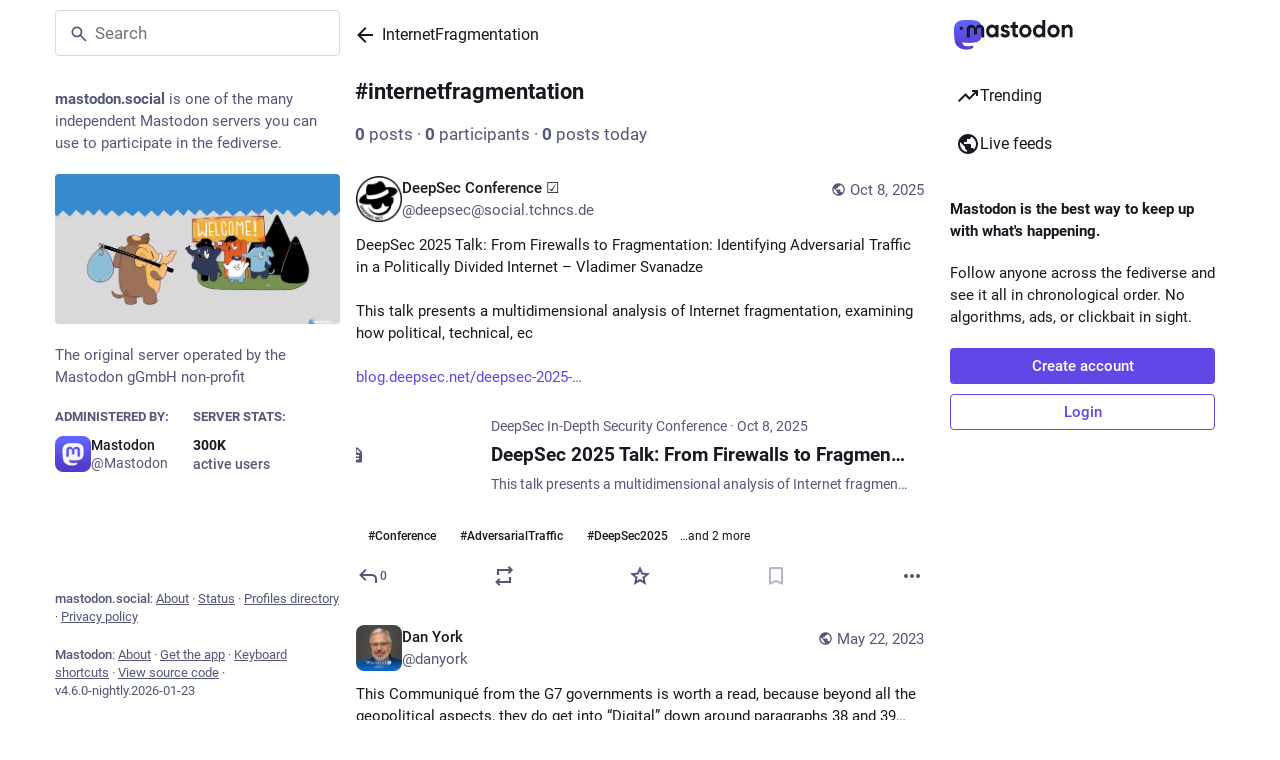

--- FILE ---
content_type: text/javascript; charset=utf-8
request_url: https://mastodon.social/packs/hashtag_timeline-index-CHcDHZPQ.js
body_size: 32547
content:
var er=Object.defineProperty;var tr=(t,e,r)=>e in t?er(t,e,{enumerable:!0,configurable:!0,writable:!0,value:r}):t[e]=r;var Z=(t,e,r)=>tr(t,typeof e!="symbol"?e+"":e,r);import{j as I}from"./client-ncDLP5Hr.js";import{u as nr,r as p,a as un,ar as Pt,i as rr,m as Vt,as as ar,at as ir}from"./index-Dq__EzSu.js";import{H as or}from"./Helmet-B04fq2IE.js";import{e as sr,u as ur,dy as lr,ci as xe,dz as cr,dA as dr,aG as fr,dB as pr,dC as hr,bu as mr,i as ln,dv as vr,w as gr,ab as br,d8 as Sr,d9 as yr,dD as Cr,dE as Et}from"./poll-D79m1bT5.js";import{i as Rt}from"./isEqual-C5r2Sm9I.js";import{S as Or}from"./tag-Bi1irYR8.js";import{d as xr}from"./streaming-DyDICOS2.js";import{C as wr}from"./column-kSSDv7fd.js";import{C as Mr}from"./column_header-Dotaa8AE.js";import{S as Ir}from"./status_list_container-D0dxJeIb.js";import{at as Lt,ad as Pr,U as Vr}from"./status_quoted-vBkqU139.js";import{S as nt,_ as Er,f as M}from"./short_number-CDVewIj8.js";import{M as Q}from"./message-D1G3aWse.js";import{a as Rr}from"./api-D3fZlp-n.js";import{a as ve,f as Dt,g as Lr,_ as Dr,b as Fr,c as Tr,e as Ar}from"./getPrototypeOf-C8Cg7Uv9.js";import{i as ct}from"./use-isomorphic-layout-effect.browser.esm-DGBiQhSB.js";import{T as kr}from"./index-D3d8einH.js";import{S as $r}from"./setting_toggle-B-JcbMv7.js";import"./index-BREhmZ8d.js";import"./index-DUY7J2K7.js";import"./skeleton-DRG8mR_P.js";import"./relative_timestamp-BqnfHEQ4.js";import"./ready-DpOgoWSg.js";import"./load_locale-CbRmHmPa.js";import"./index-C_CZJOIf.js";import"./scroll-BygYx8ga.js";import"./add-B028aeq3.js";import"./chevron_left-PnclognC.js";import"./close-BNt3WBto.js";import"./unfold_more-qGYPCCUa.js";import"./status_list-Dgcf_a45.js";import"./gif-VIoQ-MtM.js";import"./info-D7O0RQlP.js";import"./follow_button-iGbrBuGn.js";import"./verified_badge-8lBeZxqt.js";import"./load_gap-D1JeGobp.js";import"./scrollable_list-C44s80aC.js";import"./index-D2Pywfh0.js";import"./scroll_context-BKTbXlNr.js";import"./schedule_idle_task-CauDSsS7.js";import"./fullscreen-BoSaMVWo.js";import"./load_more-Bkd_z8Cy.js";import"./numbers-BLyy7tyF.js";const we=un({followHashtag:{id:"hashtag.follow",defaultMessage:"Follow hashtag"},unfollowHashtag:{id:"hashtag.unfollow",defaultMessage:"Unfollow hashtag"},adminModeration:{id:"hashtag.admin_moderation",defaultMessage:"Open moderation interface for #{name}"},feature:{id:"hashtag.feature",defaultMessage:"Feature on profile"},unfeature:{id:"hashtag.unfeature",defaultMessage:"Don't feature on profile"}}),_r=(t,e)=>I.jsx(Q,{id:"hashtag.counter_by_uses",defaultMessage:"{count, plural, one {{counter} post} other {{counter} posts}}",values:{count:e,counter:I.jsx("strong",{children:t})}}),Hr=(t,e)=>I.jsx(Q,{id:"hashtag.counter_by_accounts",defaultMessage:"{count, plural, one {{counter} participant} other {{counter} participants}}",values:{count:e,counter:I.jsx("strong",{children:t})}}),Nr=(t,e)=>I.jsx(Q,{id:"hashtag.counter_by_uses_today",defaultMessage:"{count, plural, one {{counter} post} other {{counter} posts}} today",values:{count:e,counter:I.jsx("strong",{children:t})}}),jr=({tagId:t})=>{const e=nr(),{signedIn:r,permissions:a}=sr(),n=ur(),[i,s]=p.useState();p.useEffect(()=>{n(lr({tagId:t})).then(f=>(xe(f)&&s(f.payload),""))},[n,t,s]);const u=p.useMemo(()=>{const f=[];if(i&&r){const m=()=>{i.featuring?n(pr({tagId:t})).then(b=>(xe(b)&&s(b.payload),"")):n(hr({tagId:t})).then(b=>(xe(b)&&s(b.payload),""))};f.push({text:e.formatMessage(i.featuring?we.unfeature:we.feature),action:m}),f.push(null),(a&Lt)===Lt&&f.push({text:e.formatMessage(we.adminModeration,{name:t}),href:"/admin/tags/".concat(i.id)})}return f},[s,n,t,r,a,e,i]),o=p.useCallback(()=>{!r||!i||(i.following?(s(f=>f&&{...f,following:!1}),n(cr({tagId:t})).then(f=>(xe(f)&&s(f.payload),""))):(s(f=>f&&{...f,following:!0}),n(dr({tagId:t})).then(f=>(xe(f)&&s(f.payload),""))))},[n,s,r,i,t]);if(!i)return null;const[l,c]=i.history.reduce((f,m)=>[f[0]+parseInt(m.uses),f[1]+parseInt(m.accounts)],[0,0]),d=I.jsx("span",{"aria-hidden":!0,children:" · "});return I.jsxs("div",{className:"hashtag-header",children:[I.jsxs("div",{className:"hashtag-header__header",children:[I.jsxs("h1",{children:["#",i.name]}),I.jsxs("div",{className:"hashtag-header__header__buttons",children:[u.length>0&&I.jsx(fr,{disabled:u.length===0,items:u,icon:"ellipsis-v",iconComponent:Pr}),r&&I.jsx(Vr,{onClick:o,text:e.formatMessage(i.following?we.unfollowHashtag:we.followHashtag)})]})]}),I.jsxs("div",{children:[I.jsx(nt,{value:l,renderer:_r}),d,I.jsx(nt,{value:c,renderer:Hr}),d,I.jsx(nt,{value:parseInt(i.history[0].uses),renderer:Nr})]})]})};function Ft(t,e){var r=Object.keys(t);if(Object.getOwnPropertySymbols){var a=Object.getOwnPropertySymbols(t);e&&(a=a.filter(function(n){return Object.getOwnPropertyDescriptor(t,n).enumerable})),r.push.apply(r,a)}return r}function C(t){for(var e=1;e<arguments.length;e++){var r=arguments[e]!=null?arguments[e]:{};e%2?Ft(Object(r),!0).forEach(function(a){ve(t,a,r[a])}):Object.getOwnPropertyDescriptors?Object.defineProperties(t,Object.getOwnPropertyDescriptors(r)):Ft(Object(r)).forEach(function(a){Object.defineProperty(t,a,Object.getOwnPropertyDescriptor(r,a))})}return t}function Ur(t){if(Array.isArray(t))return t}function Br(t,e){var r=t==null?null:typeof Symbol<"u"&&t[Symbol.iterator]||t["@@iterator"];if(r!=null){var a,n,i,s,u=[],o=!0,l=!1;try{if(i=(r=r.call(t)).next,e===0){if(Object(r)!==r)return;o=!1}else for(;!(o=(a=i.call(r)).done)&&(u.push(a.value),u.length!==e);o=!0);}catch(c){l=!0,n=c}finally{try{if(!o&&r.return!=null&&(s=r.return(),Object(s)!==s))return}finally{if(l)throw n}}return u}}function dt(t,e){(e==null||e>t.length)&&(e=t.length);for(var r=0,a=Array(e);r<e;r++)a[r]=t[r];return a}function cn(t,e){if(t){if(typeof t=="string")return dt(t,e);var r={}.toString.call(t).slice(8,-1);return r==="Object"&&t.constructor&&(r=t.constructor.name),r==="Map"||r==="Set"?Array.from(t):r==="Arguments"||/^(?:Ui|I)nt(?:8|16|32)(?:Clamped)?Array$/.test(r)?dt(t,e):void 0}}function zr(){throw new TypeError("Invalid attempt to destructure non-iterable instance.\nIn order to be iterable, non-array objects must have a [Symbol.iterator]() method.")}function N(t,e){return Ur(t)||Br(t,e)||cn(t,e)||zr()}function ce(t,e){if(t==null)return{};var r,a,n=Er(t,e);if(Object.getOwnPropertySymbols){var i=Object.getOwnPropertySymbols(t);for(a=0;a<i.length;a++)r=i[a],e.indexOf(r)===-1&&{}.propertyIsEnumerable.call(t,r)&&(n[r]=t[r])}return n}var Wr=["defaultInputValue","defaultMenuIsOpen","defaultValue","inputValue","menuIsOpen","onChange","onInputChange","onMenuClose","onMenuOpen","value"];function Gr(t){var e=t.defaultInputValue,r=e===void 0?"":e,a=t.defaultMenuIsOpen,n=a===void 0?!1:a,i=t.defaultValue,s=i===void 0?null:i,u=t.inputValue,o=t.menuIsOpen,l=t.onChange,c=t.onInputChange,d=t.onMenuClose,f=t.onMenuOpen,m=t.value,b=ce(t,Wr),g=p.useState(u!==void 0?u:r),h=N(g,2),v=h[0],S=h[1],O=p.useState(o!==void 0?o:n),P=N(O,2),E=P[0],w=P[1],y=p.useState(m!==void 0?m:s),V=N(y,2),D=V[0],T=V[1],U=p.useCallback(function(B,ie){typeof l=="function"&&l(B,ie),T(B)},[l]),H=p.useCallback(function(B,ie){var ae;typeof c=="function"&&(ae=c(B,ie)),S(ae!==void 0?ae:B)},[c]),K=p.useCallback(function(){typeof f=="function"&&f(),w(!0)},[f]),X=p.useCallback(function(){typeof d=="function"&&d(),w(!1)},[d]),$=u!==void 0?u:v,A=o!==void 0?o:E,te=m!==void 0?m:D;return C(C({},b),{},{inputValue:$,menuIsOpen:A,onChange:U,onInputChange:H,onMenuClose:X,onMenuOpen:K,value:te})}function dn(){try{var t=!Boolean.prototype.valueOf.call(Reflect.construct(Boolean,[],function(){}))}catch(e){}return(dn=function(){return!!t})()}function Yr(t){var e=dn();return function(){var r,a=Dt(t);if(e){var n=Dt(this).constructor;r=Reflect.construct(a,arguments,n)}else r=a.apply(this,arguments);return Lr(this,r)}}function qr(t){if(Array.isArray(t))return dt(t)}function Kr(t){if(typeof Symbol<"u"&&t[Symbol.iterator]!=null||t["@@iterator"]!=null)return Array.from(t)}function Xr(){throw new TypeError("Invalid attempt to spread non-iterable instance.\nIn order to be iterable, non-array objects must have a [Symbol.iterator]() method.")}function vt(t){return qr(t)||Kr(t)||cn(t)||Xr()}function Jr(t){if(t.sheet)return t.sheet;for(var e=0;e<document.styleSheets.length;e++)if(document.styleSheets[e].ownerNode===t)return document.styleSheets[e]}function Zr(t){var e=document.createElement("style");return e.setAttribute("data-emotion",t.key),t.nonce!==void 0&&e.setAttribute("nonce",t.nonce),e.appendChild(document.createTextNode("")),e.setAttribute("data-s",""),e}var Qr=(function(){function t(r){var a=this;this._insertTag=function(n){var i;a.tags.length===0?a.insertionPoint?i=a.insertionPoint.nextSibling:a.prepend?i=a.container.firstChild:i=a.before:i=a.tags[a.tags.length-1].nextSibling,a.container.insertBefore(n,i),a.tags.push(n)},this.isSpeedy=r.speedy===void 0?!0:r.speedy,this.tags=[],this.ctr=0,this.nonce=r.nonce,this.key=r.key,this.container=r.container,this.prepend=r.prepend,this.insertionPoint=r.insertionPoint,this.before=null}var e=t.prototype;return e.hydrate=function(a){a.forEach(this._insertTag)},e.insert=function(a){this.ctr%(this.isSpeedy?65e3:1)===0&&this._insertTag(Zr(this));var n=this.tags[this.tags.length-1];if(this.isSpeedy){var i=Jr(n);try{i.insertRule(a,i.cssRules.length)}catch(s){}}else n.appendChild(document.createTextNode(a));this.ctr++},e.flush=function(){this.tags.forEach(function(a){return a.parentNode&&a.parentNode.removeChild(a)}),this.tags=[],this.ctr=0},t})(),z="-ms-",Ue="-moz-",R="-webkit-",fn="comm",gt="rule",bt="decl",ea="@import",pn="@keyframes",ta="@layer",na=Math.abs,Ke=String.fromCharCode,ra=Object.assign;function aa(t,e){return j(t,0)^45?(((e<<2^j(t,0))<<2^j(t,1))<<2^j(t,2))<<2^j(t,3):0}function hn(t){return t.trim()}function ia(t,e){return(t=e.exec(t))?t[0]:t}function L(t,e,r){return t.replace(e,r)}function ft(t,e){return t.indexOf(e)}function j(t,e){return t.charCodeAt(e)|0}function Pe(t,e,r){return t.slice(e,r)}function se(t){return t.length}function St(t){return t.length}function Fe(t,e){return e.push(t),t}function oa(t,e){return t.map(e).join("")}var Xe=1,be=1,mn=0,q=0,_=0,Se="";function Je(t,e,r,a,n,i,s){return{value:t,root:e,parent:r,type:a,props:n,children:i,line:Xe,column:be,length:s,return:""}}function Me(t,e){return ra(Je("",null,null,"",null,null,0),t,{length:-t.length},e)}function sa(){return _}function ua(){return _=q>0?j(Se,--q):0,be--,_===10&&(be=1,Xe--),_}function ee(){return _=q<mn?j(Se,q++):0,be++,_===10&&(be=1,Xe++),_}function le(){return j(Se,q)}function _e(){return q}function Re(t,e){return Pe(Se,t,e)}function Ve(t){switch(t){case 0:case 9:case 10:case 13:case 32:return 5;case 33:case 43:case 44:case 47:case 62:case 64:case 126:case 59:case 123:case 125:return 4;case 58:return 3;case 34:case 39:case 40:case 91:return 2;case 41:case 93:return 1}return 0}function vn(t){return Xe=be=1,mn=se(Se=t),q=0,[]}function gn(t){return Se="",t}function He(t){return hn(Re(q-1,pt(t===91?t+2:t===40?t+1:t)))}function la(t){for(;(_=le())&&_<33;)ee();return Ve(t)>2||Ve(_)>3?"":" "}function ca(t,e){for(;--e&&ee()&&!(_<48||_>102||_>57&&_<65||_>70&&_<97););return Re(t,_e()+(e<6&&le()==32&&ee()==32))}function pt(t){for(;ee();)switch(_){case t:return q;case 34:case 39:t!==34&&t!==39&&pt(_);break;case 40:t===41&&pt(t);break;case 92:ee();break}return q}function da(t,e){for(;ee()&&t+_!==57;)if(t+_===84&&le()===47)break;return"/*"+Re(e,q-1)+"*"+Ke(t===47?t:ee())}function fa(t){for(;!Ve(le());)ee();return Re(t,q)}function pa(t){return gn(Ne("",null,null,null,[""],t=vn(t),0,[0],t))}function Ne(t,e,r,a,n,i,s,u,o){for(var l=0,c=0,d=s,f=0,m=0,b=0,g=1,h=1,v=1,S=0,O="",P=n,E=i,w=a,y=O;h;)switch(b=S,S=ee()){case 40:if(b!=108&&j(y,d-1)==58){ft(y+=L(He(S),"&","&\f"),"&\f")!=-1&&(v=-1);break}case 34:case 39:case 91:y+=He(S);break;case 9:case 10:case 13:case 32:y+=la(b);break;case 92:y+=ca(_e()-1,7);continue;case 47:switch(le()){case 42:case 47:Fe(ha(da(ee(),_e()),e,r),o);break;default:y+="/"}break;case 123*g:u[l++]=se(y)*v;case 125*g:case 59:case 0:switch(S){case 0:case 125:h=0;case 59+c:v==-1&&(y=L(y,/\f/g,"")),m>0&&se(y)-d&&Fe(m>32?At(y+";",a,r,d-1):At(L(y," ","")+";",a,r,d-2),o);break;case 59:y+=";";default:if(Fe(w=Tt(y,e,r,l,c,n,u,O,P=[],E=[],d),i),S===123)if(c===0)Ne(y,e,w,w,P,i,d,u,E);else switch(f===99&&j(y,3)===110?100:f){case 100:case 108:case 109:case 115:Ne(t,w,w,a&&Fe(Tt(t,w,w,0,0,n,u,O,n,P=[],d),E),n,E,d,u,a?P:E);break;default:Ne(y,w,w,w,[""],E,0,u,E)}}l=c=m=0,g=v=1,O=y="",d=s;break;case 58:d=1+se(y),m=b;default:if(g<1){if(S==123)--g;else if(S==125&&g++==0&&ua()==125)continue}switch(y+=Ke(S),S*g){case 38:v=c>0?1:(y+="\f",-1);break;case 44:u[l++]=(se(y)-1)*v,v=1;break;case 64:le()===45&&(y+=He(ee())),f=le(),c=d=se(O=y+=fa(_e())),S++;break;case 45:b===45&&se(y)==2&&(g=0)}}return i}function Tt(t,e,r,a,n,i,s,u,o,l,c){for(var d=n-1,f=n===0?i:[""],m=St(f),b=0,g=0,h=0;b<a;++b)for(var v=0,S=Pe(t,d+1,d=na(g=s[b])),O=t;v<m;++v)(O=hn(g>0?f[v]+" "+S:L(S,/&\f/g,f[v])))&&(o[h++]=O);return Je(t,e,r,n===0?gt:u,o,l,c)}function ha(t,e,r){return Je(t,e,r,fn,Ke(sa()),Pe(t,2,-2),0)}function At(t,e,r,a){return Je(t,e,r,bt,Pe(t,0,a),Pe(t,a+1,-1),a)}function ge(t,e){for(var r="",a=St(t),n=0;n<a;n++)r+=e(t[n],n,t,e)||"";return r}function ma(t,e,r,a){switch(t.type){case ta:if(t.children.length)break;case ea:case bt:return t.return=t.return||t.value;case fn:return"";case pn:return t.return=t.value+"{"+ge(t.children,a)+"}";case gt:t.value=t.props.join(",")}return se(r=ge(t.children,a))?t.return=t.value+"{"+r+"}":""}function va(t){var e=St(t);return function(r,a,n,i){for(var s="",u=0;u<e;u++)s+=t[u](r,a,n,i)||"";return s}}function ga(t){return function(e){e.root||(e=e.return)&&t(e)}}function ba(t){var e=Object.create(null);return function(r){return e[r]===void 0&&(e[r]=t(r)),e[r]}}var Sa=function(e,r,a){for(var n=0,i=0;n=i,i=le(),n===38&&i===12&&(r[a]=1),!Ve(i);)ee();return Re(e,q)},ya=function(e,r){var a=-1,n=44;do switch(Ve(n)){case 0:n===38&&le()===12&&(r[a]=1),e[a]+=Sa(q-1,r,a);break;case 2:e[a]+=He(n);break;case 4:if(n===44){e[++a]=le()===58?"&\f":"",r[a]=e[a].length;break}default:e[a]+=Ke(n)}while(n=ee());return e},Ca=function(e,r){return gn(ya(vn(e),r))},kt=new WeakMap,Oa=function(e){if(!(e.type!=="rule"||!e.parent||e.length<1)){for(var r=e.value,a=e.parent,n=e.column===a.column&&e.line===a.line;a.type!=="rule";)if(a=a.parent,!a)return;if(!(e.props.length===1&&r.charCodeAt(0)!==58&&!kt.get(a))&&!n){kt.set(e,!0);for(var i=[],s=Ca(r,i),u=a.props,o=0,l=0;o<s.length;o++)for(var c=0;c<u.length;c++,l++)e.props[l]=i[o]?s[o].replace(/&\f/g,u[c]):u[c]+" "+s[o]}}},xa=function(e){if(e.type==="decl"){var r=e.value;r.charCodeAt(0)===108&&r.charCodeAt(2)===98&&(e.return="",e.value="")}};function bn(t,e){switch(aa(t,e)){case 5103:return R+"print-"+t+t;case 5737:case 4201:case 3177:case 3433:case 1641:case 4457:case 2921:case 5572:case 6356:case 5844:case 3191:case 6645:case 3005:case 6391:case 5879:case 5623:case 6135:case 4599:case 4855:case 4215:case 6389:case 5109:case 5365:case 5621:case 3829:return R+t+t;case 5349:case 4246:case 4810:case 6968:case 2756:return R+t+Ue+t+z+t+t;case 6828:case 4268:return R+t+z+t+t;case 6165:return R+t+z+"flex-"+t+t;case 5187:return R+t+L(t,/(\w+).+(:[^]+)/,R+"box-$1$2"+z+"flex-$1$2")+t;case 5443:return R+t+z+"flex-item-"+L(t,/flex-|-self/,"")+t;case 4675:return R+t+z+"flex-line-pack"+L(t,/align-content|flex-|-self/,"")+t;case 5548:return R+t+z+L(t,"shrink","negative")+t;case 5292:return R+t+z+L(t,"basis","preferred-size")+t;case 6060:return R+"box-"+L(t,"-grow","")+R+t+z+L(t,"grow","positive")+t;case 4554:return R+L(t,/([^-])(transform)/g,"$1"+R+"$2")+t;case 6187:return L(L(L(t,/(zoom-|grab)/,R+"$1"),/(image-set)/,R+"$1"),t,"")+t;case 5495:case 3959:return L(t,/(image-set\([^]*)/,R+"$1$`$1");case 4968:return L(L(t,/(.+:)(flex-)?(.*)/,R+"box-pack:$3"+z+"flex-pack:$3"),/s.+-b[^;]+/,"justify")+R+t+t;case 4095:case 3583:case 4068:case 2532:return L(t,/(.+)-inline(.+)/,R+"$1$2")+t;case 8116:case 7059:case 5753:case 5535:case 5445:case 5701:case 4933:case 4677:case 5533:case 5789:case 5021:case 4765:if(se(t)-1-e>6)switch(j(t,e+1)){case 109:if(j(t,e+4)!==45)break;case 102:return L(t,/(.+:)(.+)-([^]+)/,"$1"+R+"$2-$3$1"+Ue+(j(t,e+3)==108?"$3":"$2-$3"))+t;case 115:return~ft(t,"stretch")?bn(L(t,"stretch","fill-available"),e)+t:t}break;case 4949:if(j(t,e+1)!==115)break;case 6444:switch(j(t,se(t)-3-(~ft(t,"!important")&&10))){case 107:return L(t,":",":"+R)+t;case 101:return L(t,/(.+:)([^;!]+)(;|!.+)?/,"$1"+R+(j(t,14)===45?"inline-":"")+"box$3$1"+R+"$2$3$1"+z+"$2box$3")+t}break;case 5936:switch(j(t,e+11)){case 114:return R+t+z+L(t,/[svh]\w+-[tblr]{2}/,"tb")+t;case 108:return R+t+z+L(t,/[svh]\w+-[tblr]{2}/,"tb-rl")+t;case 45:return R+t+z+L(t,/[svh]\w+-[tblr]{2}/,"lr")+t}return R+t+z+t+t}return t}var wa=function(e,r,a,n){if(e.length>-1&&!e.return)switch(e.type){case bt:e.return=bn(e.value,e.length);break;case pn:return ge([Me(e,{value:L(e.value,"@","@"+R)})],n);case gt:if(e.length)return oa(e.props,function(i){switch(ia(i,/(::plac\w+|:read-\w+)/)){case":read-only":case":read-write":return ge([Me(e,{props:[L(i,/:(read-\w+)/,":"+Ue+"$1")]})],n);case"::placeholder":return ge([Me(e,{props:[L(i,/:(plac\w+)/,":"+R+"input-$1")]}),Me(e,{props:[L(i,/:(plac\w+)/,":"+Ue+"$1")]}),Me(e,{props:[L(i,/:(plac\w+)/,z+"input-$1")]})],n)}return""})}},Ma=[wa],Sn=function(e){var r=e.key;if(r==="css"){var a=document.querySelectorAll("style[data-emotion]:not([data-s])");Array.prototype.forEach.call(a,function(g){var h=g.getAttribute("data-emotion");h.indexOf(" ")!==-1&&(document.head.appendChild(g),g.setAttribute("data-s",""))})}var n=e.stylisPlugins||Ma,i={},s,u=[];s=e.container||document.head,Array.prototype.forEach.call(document.querySelectorAll('style[data-emotion^="'+r+' "]'),function(g){for(var h=g.getAttribute("data-emotion").split(" "),v=1;v<h.length;v++)i[h[v]]=!0;u.push(g)});var o,l=[Oa,xa];{var c,d=[ma,ga(function(g){c.insert(g)})],f=va(l.concat(n,d)),m=function(h){return ge(pa(h),f)};o=function(h,v,S,O){c=S,m(h?h+"{"+v.styles+"}":v.styles),O&&(b.inserted[v.name]=!0)}}var b={key:r,sheet:new Qr({key:r,container:s,nonce:e.nonce,speedy:e.speedy,prepend:e.prepend,insertionPoint:e.insertionPoint}),nonce:e.nonce,inserted:i,registered:{},insert:o};return b.sheet.hydrate(u),b},Ia=!0;function Pa(t,e,r){var a="";return r.split(" ").forEach(function(n){t[n]!==void 0?e.push(t[n]+";"):a+=n+" "}),a}var yn=function(e,r,a){var n=e.key+"-"+r.name;(a===!1||Ia===!1)&&e.registered[n]===void 0&&(e.registered[n]=r.styles)},Va=function(e,r,a){yn(e,r,a);var n=e.key+"-"+r.name;if(e.inserted[r.name]===void 0){var i=r;do e.insert(r===i?"."+n:"",i,e.sheet,!0),i=i.next;while(i!==void 0)}};function Ea(t){for(var e=0,r,a=0,n=t.length;n>=4;++a,n-=4)r=t.charCodeAt(a)&255|(t.charCodeAt(++a)&255)<<8|(t.charCodeAt(++a)&255)<<16|(t.charCodeAt(++a)&255)<<24,r=(r&65535)*1540483477+((r>>>16)*59797<<16),r^=r>>>24,e=(r&65535)*1540483477+((r>>>16)*59797<<16)^(e&65535)*1540483477+((e>>>16)*59797<<16);switch(n){case 3:e^=(t.charCodeAt(a+2)&255)<<16;case 2:e^=(t.charCodeAt(a+1)&255)<<8;case 1:e^=t.charCodeAt(a)&255,e=(e&65535)*1540483477+((e>>>16)*59797<<16)}return e^=e>>>13,e=(e&65535)*1540483477+((e>>>16)*59797<<16),((e^e>>>15)>>>0).toString(36)}var Ra={animationIterationCount:1,aspectRatio:1,borderImageOutset:1,borderImageSlice:1,borderImageWidth:1,boxFlex:1,boxFlexGroup:1,boxOrdinalGroup:1,columnCount:1,columns:1,flex:1,flexGrow:1,flexPositive:1,flexShrink:1,flexNegative:1,flexOrder:1,gridRow:1,gridRowEnd:1,gridRowSpan:1,gridRowStart:1,gridColumn:1,gridColumnEnd:1,gridColumnSpan:1,gridColumnStart:1,msGridRow:1,msGridRowSpan:1,msGridColumn:1,msGridColumnSpan:1,fontWeight:1,lineHeight:1,opacity:1,order:1,orphans:1,tabSize:1,widows:1,zIndex:1,zoom:1,WebkitLineClamp:1,fillOpacity:1,floodOpacity:1,stopOpacity:1,strokeDasharray:1,strokeDashoffset:1,strokeMiterlimit:1,strokeOpacity:1,strokeWidth:1},La=/[A-Z]|^ms/g,Da=/_EMO_([^_]+?)_([^]*?)_EMO_/g,Cn=function(e){return e.charCodeAt(1)===45},$t=function(e){return e!=null&&typeof e!="boolean"},rt=ba(function(t){return Cn(t)?t:t.replace(La,"-$&").toLowerCase()}),_t=function(e,r){switch(e){case"animation":case"animationName":if(typeof r=="string")return r.replace(Da,function(a,n,i){return ue={name:n,styles:i,next:ue},n})}return Ra[e]!==1&&!Cn(e)&&typeof r=="number"&&r!==0?r+"px":r};function Ee(t,e,r){if(r==null)return"";if(r.__emotion_styles!==void 0)return r;switch(typeof r){case"boolean":return"";case"object":{if(r.anim===1)return ue={name:r.name,styles:r.styles,next:ue},r.name;if(r.styles!==void 0){var a=r.next;if(a!==void 0)for(;a!==void 0;)ue={name:a.name,styles:a.styles,next:ue},a=a.next;var n=r.styles+";";return n}return Fa(t,e,r)}case"function":{if(t!==void 0){var i=ue,s=r(t);return ue=i,Ee(t,e,s)}break}}return r}function Fa(t,e,r){var a="";if(Array.isArray(r))for(var n=0;n<r.length;n++)a+=Ee(t,e,r[n])+";";else for(var i in r){var s=r[i];if(typeof s!="object")$t(s)&&(a+=rt(i)+":"+_t(i,s)+";");else if(Array.isArray(s)&&typeof s[0]=="string"&&e==null)for(var u=0;u<s.length;u++)$t(s[u])&&(a+=rt(i)+":"+_t(i,s[u])+";");else{var o=Ee(t,e,s);switch(i){case"animation":case"animationName":{a+=rt(i)+":"+o+";";break}default:a+=i+"{"+o+"}"}}}return a}var Ht=/label:\s*([^\s;\n{]+)\s*(;|$)/g,ue,On=function(e,r,a){if(e.length===1&&typeof e[0]=="object"&&e[0]!==null&&e[0].styles!==void 0)return e[0];var n=!0,i="";ue=void 0;var s=e[0];s==null||s.raw===void 0?(n=!1,i+=Ee(a,r,s)):i+=s[0];for(var u=1;u<e.length;u++)i+=Ee(a,r,e[u]),n&&(i+=s[u]);Ht.lastIndex=0;for(var o="",l;(l=Ht.exec(i))!==null;)o+="-"+l[1];var c=Ea(i)+o;return{name:c,styles:i,next:ue}},Ta=function(e){return e()},Aa=Pt.useInsertionEffect?Pt.useInsertionEffect:!1,ka=Aa||Ta,yt={}.hasOwnProperty,xn=p.createContext(typeof HTMLElement<"u"?Sn({key:"css"}):null),$a=xn.Provider,_a=function(e){return p.forwardRef(function(r,a){var n=p.useContext(xn);return e(r,n,a)})},Ha=p.createContext({}),ht="__EMOTION_TYPE_PLEASE_DO_NOT_USE__",Na=function(e,r){var a={};for(var n in r)yt.call(r,n)&&(a[n]=r[n]);return a[ht]=e,a},ja=function(e){var r=e.cache,a=e.serialized,n=e.isStringTag;return yn(r,a,n),ka(function(){return Va(r,a,n)}),null},Ua=_a(function(t,e,r){var a=t.css;typeof a=="string"&&e.registered[a]!==void 0&&(a=e.registered[a]);var n=t[ht],i=[a],s="";typeof t.className=="string"?s=Pa(e.registered,i,t.className):t.className!=null&&(s=t.className+" ");var u=On(i,void 0,p.useContext(Ha));s+=e.key+"-"+u.name;var o={};for(var l in t)yt.call(t,l)&&l!=="css"&&l!==ht&&(o[l]=t[l]);return o.ref=r,o.className=s,p.createElement(p.Fragment,null,p.createElement(ja,{cache:e,serialized:u,isStringTag:typeof n=="string"}),p.createElement(n,o))}),Ba=Ua,x=function(e,r){var a=arguments;if(r==null||!yt.call(r,"css"))return p.createElement.apply(void 0,a);var n=a.length,i=new Array(n);i[0]=Ba,i[1]=Na(e,r);for(var s=2;s<n;s++)i[s]=a[s];return p.createElement.apply(null,i)};function Ct(){for(var t=arguments.length,e=new Array(t),r=0;r<t;r++)e[r]=arguments[r];return On(e)}var za=function(){var e=Ct.apply(void 0,arguments),r="animation-"+e.name;return{name:r,styles:"@keyframes "+r+"{"+e.styles+"}",anim:1,toString:function(){return"_EMO_"+this.name+"_"+this.styles+"_EMO_"}}};function Wa(t,e){return e||(e=t.slice(0)),Object.freeze(Object.defineProperties(t,{raw:{value:Object.freeze(e)}}))}const Ga=Math.min,Ya=Math.max,Be=Math.round,Te=Math.floor,ze=t=>({x:t,y:t});function qa(t){return{...t,top:t.y,left:t.x,right:t.x+t.width,bottom:t.y+t.height}}function wn(t){return In(t)?(t.nodeName||"").toLowerCase():"#document"}function de(t){var e;return(t==null||(e=t.ownerDocument)==null?void 0:e.defaultView)||window}function Mn(t){var e;return(e=(In(t)?t.ownerDocument:t.document)||window.document)==null?void 0:e.documentElement}function In(t){return t instanceof Node||t instanceof de(t).Node}function Ka(t){return t instanceof Element||t instanceof de(t).Element}function Ot(t){return t instanceof HTMLElement||t instanceof de(t).HTMLElement}function Nt(t){return typeof ShadowRoot>"u"?!1:t instanceof ShadowRoot||t instanceof de(t).ShadowRoot}function Pn(t){const{overflow:e,overflowX:r,overflowY:a,display:n}=xt(t);return/auto|scroll|overlay|hidden|clip/.test(e+a+r)&&!["inline","contents"].includes(n)}function Xa(){return typeof CSS>"u"||!CSS.supports?!1:CSS.supports("-webkit-backdrop-filter","none")}function Ja(t){return["html","body","#document"].includes(wn(t))}function xt(t){return de(t).getComputedStyle(t)}function Za(t){if(wn(t)==="html")return t;const e=t.assignedSlot||t.parentNode||Nt(t)&&t.host||Mn(t);return Nt(e)?e.host:e}function Vn(t){const e=Za(t);return Ja(e)?t.ownerDocument?t.ownerDocument.body:t.body:Ot(e)&&Pn(e)?e:Vn(e)}function We(t,e,r){var a;e===void 0&&(e=[]),r===void 0&&(r=!0);const n=Vn(t),i=n===((a=t.ownerDocument)==null?void 0:a.body),s=de(n);return i?e.concat(s,s.visualViewport||[],Pn(n)?n:[],s.frameElement&&r?We(s.frameElement):[]):e.concat(n,We(n,[],r))}function Qa(t){const e=xt(t);let r=parseFloat(e.width)||0,a=parseFloat(e.height)||0;const n=Ot(t),i=n?t.offsetWidth:r,s=n?t.offsetHeight:a,u=Be(r)!==i||Be(a)!==s;return u&&(r=i,a=s),{width:r,height:a,$:u}}function wt(t){return Ka(t)?t:t.contextElement}function jt(t){const e=wt(t);if(!Ot(e))return ze(1);const r=e.getBoundingClientRect(),{width:a,height:n,$:i}=Qa(e);let s=(i?Be(r.width):r.width)/a,u=(i?Be(r.height):r.height)/n;return(!s||!Number.isFinite(s))&&(s=1),(!u||!Number.isFinite(u))&&(u=1),{x:s,y:u}}const ei=ze(0);function ti(t){const e=de(t);return!Xa()||!e.visualViewport?ei:{x:e.visualViewport.offsetLeft,y:e.visualViewport.offsetTop}}function ni(t,e,r){return!1}function Ut(t,e,r,a){e===void 0&&(e=!1);const n=t.getBoundingClientRect(),i=wt(t);let s=ze(1);e&&(s=jt(t));const u=ni()?ti(i):ze(0);let o=(n.left+u.x)/s.x,l=(n.top+u.y)/s.y,c=n.width/s.x,d=n.height/s.y;if(i){const f=de(i),m=a;let b=f.frameElement;for(;b&&a&&m!==f;){const g=jt(b),h=b.getBoundingClientRect(),v=xt(b),S=h.left+(b.clientLeft+parseFloat(v.paddingLeft))*g.x,O=h.top+(b.clientTop+parseFloat(v.paddingTop))*g.y;o*=g.x,l*=g.y,c*=g.x,d*=g.y,o+=S,l+=O,b=de(b).frameElement}}return qa({width:c,height:d,x:o,y:l})}function ri(t,e){let r=null,a;const n=Mn(t);function i(){clearTimeout(a),r&&r.disconnect(),r=null}function s(u,o){u===void 0&&(u=!1),o===void 0&&(o=1),i();const{left:l,top:c,width:d,height:f}=t.getBoundingClientRect();if(u||e(),!d||!f)return;const m=Te(c),b=Te(n.clientWidth-(l+d)),g=Te(n.clientHeight-(c+f)),h=Te(l),S={rootMargin:-m+"px "+-b+"px "+-g+"px "+-h+"px",threshold:Ya(0,Ga(1,o))||1};let O=!0;function P(E){const w=E[0].intersectionRatio;if(w!==o){if(!O)return s();w?s(!1,w):a=setTimeout(()=>{s(!1,1e-7)},100)}O=!1}try{r=new IntersectionObserver(P,{...S,root:n.ownerDocument})}catch(E){r=new IntersectionObserver(P,S)}r.observe(t)}return s(!0),i}function ai(t,e,r,a){a===void 0&&(a={});const{ancestorScroll:n=!0,ancestorResize:i=!0,elementResize:s=typeof ResizeObserver=="function",layoutShift:u=typeof IntersectionObserver=="function",animationFrame:o=!1}=a,l=wt(t),c=n||i?[...l?We(l):[],...We(e)]:[];c.forEach(v=>{n&&v.addEventListener("scroll",r,{passive:!0}),i&&v.addEventListener("resize",r)});const d=l&&u?ri(l,r):null;let f=-1,m=null;s&&(m=new ResizeObserver(v=>{let[S]=v;S&&S.target===l&&m&&(m.unobserve(e),cancelAnimationFrame(f),f=requestAnimationFrame(()=>{m&&m.observe(e)})),r()}),l&&!o&&m.observe(l),m.observe(e));let b,g=o?Ut(t):null;o&&h();function h(){const v=Ut(t);g&&(v.x!==g.x||v.y!==g.y||v.width!==g.width||v.height!==g.height)&&r(),g=v,b=requestAnimationFrame(h)}return r(),()=>{c.forEach(v=>{n&&v.removeEventListener("scroll",r),i&&v.removeEventListener("resize",r)}),d&&d(),m&&m.disconnect(),m=null,o&&cancelAnimationFrame(b)}}var ii=["className","clearValue","cx","getStyles","getClassNames","getValue","hasValue","isMulti","isRtl","options","selectOption","selectProps","setValue","theme"],Ge=function(){};function oi(t,e){return e?e[0]==="-"?t+e:t+"__"+e:t}function si(t,e){for(var r=arguments.length,a=new Array(r>2?r-2:0),n=2;n<r;n++)a[n-2]=arguments[n];var i=[].concat(a);if(e&&t)for(var s in e)e.hasOwnProperty(s)&&e[s]&&i.push("".concat(oi(t,s)));return i.filter(function(u){return u}).map(function(u){return String(u).trim()}).join(" ")}var Bt=function(e){return gi(e)?e.filter(Boolean):Dr(e)==="object"&&e!==null?[e]:[]},En=function(e){e.className,e.clearValue,e.cx,e.getStyles,e.getClassNames,e.getValue,e.hasValue,e.isMulti,e.isRtl,e.options,e.selectOption,e.selectProps,e.setValue,e.theme;var r=ce(e,ii);return C({},r)},k=function(e,r,a){var n=e.cx,i=e.getStyles,s=e.getClassNames,u=e.className;return{css:i(r,e),className:n(a!=null?a:{},s(r,e),u)}};function ui(t,e,r){if(r){var a=r(t,e);if(typeof a=="string")return a}return t}function Ze(t){return[document.documentElement,document.body,window].indexOf(t)>-1}function li(t){return Ze(t)?window.innerHeight:t.clientHeight}function Rn(t){return Ze(t)?window.pageYOffset:t.scrollTop}function Ye(t,e){if(Ze(t)){window.scrollTo(0,e);return}t.scrollTop=e}function ci(t){var e=getComputedStyle(t),r=e.position==="absolute",a=/(auto|scroll)/;if(e.position==="fixed")return document.documentElement;for(var n=t;n=n.parentElement;)if(e=getComputedStyle(n),!(r&&e.position==="static")&&a.test(e.overflow+e.overflowY+e.overflowX))return n;return document.documentElement}function di(t,e,r,a){return r*((t=t/a-1)*t*t+1)+e}function Ae(t,e){var r=arguments.length>2&&arguments[2]!==void 0?arguments[2]:200,a=arguments.length>3&&arguments[3]!==void 0?arguments[3]:Ge,n=Rn(t),i=e-n,s=10,u=0;function o(){u+=s;var l=di(u,n,i,r);Ye(t,l),u<r?window.requestAnimationFrame(o):a(t)}o()}function zt(t,e){var r=t.getBoundingClientRect(),a=e.getBoundingClientRect(),n=e.offsetHeight/3;a.bottom+n>r.bottom?Ye(t,Math.min(e.offsetTop+e.clientHeight-t.offsetHeight+n,t.scrollHeight)):a.top-n<r.top&&Ye(t,Math.max(e.offsetTop-n,0))}function fi(t){var e=t.getBoundingClientRect();return{bottom:e.bottom,height:e.height,left:e.left,right:e.right,top:e.top,width:e.width}}function Wt(){try{return document.createEvent("TouchEvent"),!0}catch(t){return!1}}function pi(){try{return/Android|webOS|iPhone|iPad|iPod|BlackBerry|IEMobile|Opera Mini/i.test(navigator.userAgent)}catch(t){return!1}}var Ln=!1,hi={get passive(){return Ln=!0}},ke=typeof window<"u"?window:{};ke.addEventListener&&ke.removeEventListener&&(ke.addEventListener("p",Ge,hi),ke.removeEventListener("p",Ge,!1));var mi=Ln;function vi(t){return t!=null}function gi(t){return Array.isArray(t)}function $e(t,e,r){return t?e:r}var bi=function(e){for(var r=arguments.length,a=new Array(r>1?r-1:0),n=1;n<r;n++)a[n-1]=arguments[n];var i=Object.entries(e).filter(function(s){var u=N(s,1),o=u[0];return!a.includes(o)});return i.reduce(function(s,u){var o=N(u,2),l=o[0],c=o[1];return s[l]=c,s},{})},Si=["children","innerProps"],yi=["children","innerProps"];function Ci(t){var e=t.maxHeight,r=t.menuEl,a=t.minHeight,n=t.placement,i=t.shouldScroll,s=t.isFixedPosition,u=t.controlHeight,o=ci(r),l={placement:"bottom",maxHeight:e};if(!r||!r.offsetParent)return l;var c=o.getBoundingClientRect(),d=c.height,f=r.getBoundingClientRect(),m=f.bottom,b=f.height,g=f.top,h=r.offsetParent.getBoundingClientRect(),v=h.top,S=s?window.innerHeight:li(o),O=Rn(o),P=parseInt(getComputedStyle(r).marginBottom,10),E=parseInt(getComputedStyle(r).marginTop,10),w=v-E,y=S-g,V=w+O,D=d-O-g,T=m-S+O+P,U=O+g-E,H=160;switch(n){case"auto":case"bottom":if(y>=b)return{placement:"bottom",maxHeight:e};if(D>=b&&!s)return i&&Ae(o,T,H),{placement:"bottom",maxHeight:e};if(!s&&D>=a||s&&y>=a){i&&Ae(o,T,H);var K=s?y-P:D-P;return{placement:"bottom",maxHeight:K}}if(n==="auto"||s){var X=e,$=s?w:V;return $>=a&&(X=Math.min($-P-u,e)),{placement:"top",maxHeight:X}}if(n==="bottom")return i&&Ye(o,T),{placement:"bottom",maxHeight:e};break;case"top":if(w>=b)return{placement:"top",maxHeight:e};if(V>=b&&!s)return i&&Ae(o,U,H),{placement:"top",maxHeight:e};if(!s&&V>=a||s&&w>=a){var A=e;return(!s&&V>=a||s&&w>=a)&&(A=s?w-E:V-E),i&&Ae(o,U,H),{placement:"top",maxHeight:A}}return{placement:"bottom",maxHeight:e};default:throw new Error('Invalid placement provided "'.concat(n,'".'))}return l}function Oi(t){var e={bottom:"top",top:"bottom"};return t?e[t]:"bottom"}var Dn=function(e){return e==="auto"?"bottom":e},xi=function(e,r){var a,n=e.placement,i=e.theme,s=i.borderRadius,u=i.spacing,o=i.colors;return C((a={label:"menu"},ve(a,Oi(n),"100%"),ve(a,"position","absolute"),ve(a,"width","100%"),ve(a,"zIndex",1),a),r?{}:{backgroundColor:o.neutral0,borderRadius:s,boxShadow:"0 0 0 1px hsla(0, 0%, 0%, 0.1), 0 4px 11px hsla(0, 0%, 0%, 0.1)",marginBottom:u.menuGutter,marginTop:u.menuGutter})},Fn=p.createContext(null),wi=function(e){var r=e.children,a=e.minMenuHeight,n=e.maxMenuHeight,i=e.menuPlacement,s=e.menuPosition,u=e.menuShouldScrollIntoView,o=e.theme,l=p.useContext(Fn)||{},c=l.setPortalPlacement,d=p.useRef(null),f=p.useState(n),m=N(f,2),b=m[0],g=m[1],h=p.useState(null),v=N(h,2),S=v[0],O=v[1],P=o.spacing.controlHeight;return ct(function(){var E=d.current;if(E){var w=s==="fixed",y=u&&!w,V=Ci({maxHeight:n,menuEl:E,minHeight:a,placement:i,shouldScroll:y,isFixedPosition:w,controlHeight:P});g(V.maxHeight),O(V.placement),c==null||c(V.placement)}},[n,i,s,u,a,c,P]),r({ref:d,placerProps:C(C({},e),{},{placement:S||Dn(i),maxHeight:b})})},Mi=function(e){var r=e.children,a=e.innerRef,n=e.innerProps;return x("div",M({},k(e,"menu",{menu:!0}),{ref:a},n),r)},Ii=Mi,Pi=function(e,r){var a=e.maxHeight,n=e.theme.spacing.baseUnit;return C({maxHeight:a,overflowY:"auto",position:"relative",WebkitOverflowScrolling:"touch"},r?{}:{paddingBottom:n,paddingTop:n})},Vi=function(e){var r=e.children,a=e.innerProps,n=e.innerRef,i=e.isMulti;return x("div",M({},k(e,"menuList",{"menu-list":!0,"menu-list--is-multi":i}),{ref:n},a),r)},Tn=function(e,r){var a=e.theme,n=a.spacing.baseUnit,i=a.colors;return C({textAlign:"center"},r?{}:{color:i.neutral40,padding:"".concat(n*2,"px ").concat(n*3,"px")})},Ei=Tn,Ri=Tn,Li=function(e){var r=e.children,a=r===void 0?"No options":r,n=e.innerProps,i=ce(e,Si);return x("div",M({},k(C(C({},i),{},{children:a,innerProps:n}),"noOptionsMessage",{"menu-notice":!0,"menu-notice--no-options":!0}),n),a)},Di=function(e){var r=e.children,a=r===void 0?"Loading...":r,n=e.innerProps,i=ce(e,yi);return x("div",M({},k(C(C({},i),{},{children:a,innerProps:n}),"loadingMessage",{"menu-notice":!0,"menu-notice--loading":!0}),n),a)},Fi=function(e){var r=e.rect,a=e.offset,n=e.position;return{left:r.left,position:n,top:a,width:r.width,zIndex:1}},Ti=function(e){var r=e.appendTo,a=e.children,n=e.controlElement,i=e.innerProps,s=e.menuPlacement,u=e.menuPosition,o=p.useRef(null),l=p.useRef(null),c=p.useState(Dn(s)),d=N(c,2),f=d[0],m=d[1],b=p.useMemo(function(){return{setPortalPlacement:m}},[]),g=p.useState(null),h=N(g,2),v=h[0],S=h[1],O=p.useCallback(function(){if(n){var y=fi(n),V=u==="fixed"?0:window.pageYOffset,D=y[f]+V;(D!==(v==null?void 0:v.offset)||y.left!==(v==null?void 0:v.rect.left)||y.width!==(v==null?void 0:v.rect.width))&&S({offset:D,rect:y})}},[n,u,f,v==null?void 0:v.offset,v==null?void 0:v.rect.left,v==null?void 0:v.rect.width]);ct(function(){O()},[O]);var P=p.useCallback(function(){typeof l.current=="function"&&(l.current(),l.current=null),n&&o.current&&(l.current=ai(n,o.current,O,{elementResize:"ResizeObserver"in window}))},[n,O]);ct(function(){P()},[P]);var E=p.useCallback(function(y){o.current=y,P()},[P]);if(!r&&u!=="fixed"||!v)return null;var w=x("div",M({ref:E},k(C(C({},e),{},{offset:v.offset,position:u,rect:v.rect}),"menuPortal",{"menu-portal":!0}),i),a);return x(Fn.Provider,{value:b},r?mr.createPortal(w,r):w)},Ai=function(e){var r=e.isDisabled,a=e.isRtl;return{label:"container",direction:a?"rtl":void 0,pointerEvents:r?"none":void 0,position:"relative"}},ki=function(e){var r=e.children,a=e.innerProps,n=e.isDisabled,i=e.isRtl;return x("div",M({},k(e,"container",{"--is-disabled":n,"--is-rtl":i}),a),r)},$i=function(e,r){var a=e.theme.spacing,n=e.isMulti,i=e.hasValue,s=e.selectProps.controlShouldRenderValue;return C({alignItems:"center",display:n&&i&&s?"flex":"grid",flex:1,flexWrap:"wrap",WebkitOverflowScrolling:"touch",position:"relative",overflow:"hidden"},r?{}:{padding:"".concat(a.baseUnit/2,"px ").concat(a.baseUnit*2,"px")})},_i=function(e){var r=e.children,a=e.innerProps,n=e.isMulti,i=e.hasValue;return x("div",M({},k(e,"valueContainer",{"value-container":!0,"value-container--is-multi":n,"value-container--has-value":i}),a),r)},Hi=function(){return{alignItems:"center",alignSelf:"stretch",display:"flex",flexShrink:0}},Ni=function(e){var r=e.children,a=e.innerProps;return x("div",M({},k(e,"indicatorsContainer",{indicators:!0}),a),r)},Gt,ji=["size"],Ui=["innerProps","isRtl","size"],Bi={name:"8mmkcg",styles:"display:inline-block;fill:currentColor;line-height:1;stroke:currentColor;stroke-width:0"},An=function(e){var r=e.size,a=ce(e,ji);return x("svg",M({height:r,width:r,viewBox:"0 0 20 20","aria-hidden":"true",focusable:"false",css:Bi},a))},Mt=function(e){return x(An,M({size:20},e),x("path",{d:"M14.348 14.849c-0.469 0.469-1.229 0.469-1.697 0l-2.651-3.030-2.651 3.029c-0.469 0.469-1.229 0.469-1.697 0-0.469-0.469-0.469-1.229 0-1.697l2.758-3.15-2.759-3.152c-0.469-0.469-0.469-1.228 0-1.697s1.228-0.469 1.697 0l2.652 3.031 2.651-3.031c0.469-0.469 1.228-0.469 1.697 0s0.469 1.229 0 1.697l-2.758 3.152 2.758 3.15c0.469 0.469 0.469 1.229 0 1.698z"}))},kn=function(e){return x(An,M({size:20},e),x("path",{d:"M4.516 7.548c0.436-0.446 1.043-0.481 1.576 0l3.908 3.747 3.908-3.747c0.533-0.481 1.141-0.446 1.574 0 0.436 0.445 0.408 1.197 0 1.615-0.406 0.418-4.695 4.502-4.695 4.502-0.217 0.223-0.502 0.335-0.787 0.335s-0.57-0.112-0.789-0.335c0 0-4.287-4.084-4.695-4.502s-0.436-1.17 0-1.615z"}))},$n=function(e,r){var a=e.isFocused,n=e.theme,i=n.spacing.baseUnit,s=n.colors;return C({label:"indicatorContainer",display:"flex",transition:"color 150ms"},r?{}:{color:a?s.neutral60:s.neutral20,padding:i*2,":hover":{color:a?s.neutral80:s.neutral40}})},zi=$n,Wi=function(e){var r=e.children,a=e.innerProps;return x("div",M({},k(e,"dropdownIndicator",{indicator:!0,"dropdown-indicator":!0}),a),r||x(kn,null))},Gi=$n,Yi=function(e){var r=e.children,a=e.innerProps;return x("div",M({},k(e,"clearIndicator",{indicator:!0,"clear-indicator":!0}),a),r||x(Mt,null))},qi=function(e,r){var a=e.isDisabled,n=e.theme,i=n.spacing.baseUnit,s=n.colors;return C({label:"indicatorSeparator",alignSelf:"stretch",width:1},r?{}:{backgroundColor:a?s.neutral10:s.neutral20,marginBottom:i*2,marginTop:i*2})},Ki=function(e){var r=e.innerProps;return x("span",M({},r,k(e,"indicatorSeparator",{"indicator-separator":!0})))},Xi=za(Gt||(Gt=Wa(["\n  0%, 80%, 100% { opacity: 0; }\n  40% { opacity: 1; }\n"]))),Ji=function(e,r){var a=e.isFocused,n=e.size,i=e.theme,s=i.colors,u=i.spacing.baseUnit;return C({label:"loadingIndicator",display:"flex",transition:"color 150ms",alignSelf:"center",fontSize:n,lineHeight:1,marginRight:n,textAlign:"center",verticalAlign:"middle"},r?{}:{color:a?s.neutral60:s.neutral20,padding:u*2})},at=function(e){var r=e.delay,a=e.offset;return x("span",{css:Ct({animation:"".concat(Xi," 1s ease-in-out ").concat(r,"ms infinite;"),backgroundColor:"currentColor",borderRadius:"1em",display:"inline-block",marginLeft:a?"1em":void 0,height:"1em",verticalAlign:"top",width:"1em"},"","")})},Zi=function(e){var r=e.innerProps,a=e.isRtl,n=e.size,i=n===void 0?4:n,s=ce(e,Ui);return x("div",M({},k(C(C({},s),{},{innerProps:r,isRtl:a,size:i}),"loadingIndicator",{indicator:!0,"loading-indicator":!0}),r),x(at,{delay:0,offset:a}),x(at,{delay:160,offset:!0}),x(at,{delay:320,offset:!a}))},Qi=function(e,r){var a=e.isDisabled,n=e.isFocused,i=e.theme,s=i.colors,u=i.borderRadius,o=i.spacing;return C({label:"control",alignItems:"center",cursor:"default",display:"flex",flexWrap:"wrap",justifyContent:"space-between",minHeight:o.controlHeight,outline:"0 !important",position:"relative",transition:"all 100ms"},r?{}:{backgroundColor:a?s.neutral5:s.neutral0,borderColor:a?s.neutral10:n?s.primary:s.neutral20,borderRadius:u,borderStyle:"solid",borderWidth:1,boxShadow:n?"0 0 0 1px ".concat(s.primary):void 0,"&:hover":{borderColor:n?s.primary:s.neutral30}})},eo=function(e){var r=e.children,a=e.isDisabled,n=e.isFocused,i=e.innerRef,s=e.innerProps,u=e.menuIsOpen;return x("div",M({ref:i},k(e,"control",{control:!0,"control--is-disabled":a,"control--is-focused":n,"control--menu-is-open":u}),s,{"aria-disabled":a||void 0}),r)},to=eo,no=["data"],ro=function(e,r){var a=e.theme.spacing;return r?{}:{paddingBottom:a.baseUnit*2,paddingTop:a.baseUnit*2}},ao=function(e){var r=e.children,a=e.cx,n=e.getStyles,i=e.getClassNames,s=e.Heading,u=e.headingProps,o=e.innerProps,l=e.label,c=e.theme,d=e.selectProps;return x("div",M({},k(e,"group",{group:!0}),o),x(s,M({},u,{selectProps:d,theme:c,getStyles:n,getClassNames:i,cx:a}),l),x("div",null,r))},io=function(e,r){var a=e.theme,n=a.colors,i=a.spacing;return C({label:"group",cursor:"default",display:"block"},r?{}:{color:n.neutral40,fontSize:"75%",fontWeight:500,marginBottom:"0.25em",paddingLeft:i.baseUnit*3,paddingRight:i.baseUnit*3,textTransform:"uppercase"})},oo=function(e){var r=En(e);r.data;var a=ce(r,no);return x("div",M({},k(e,"groupHeading",{"group-heading":!0}),a))},so=ao,uo=["innerRef","isDisabled","isHidden","inputClassName"],lo=function(e,r){var a=e.isDisabled,n=e.value,i=e.theme,s=i.spacing,u=i.colors;return C(C({visibility:a?"hidden":"visible",transform:n?"translateZ(0)":""},co),r?{}:{margin:s.baseUnit/2,paddingBottom:s.baseUnit/2,paddingTop:s.baseUnit/2,color:u.neutral80})},_n={gridArea:"1 / 2",font:"inherit",minWidth:"2px",border:0,margin:0,outline:0,padding:0},co={flex:"1 1 auto",display:"inline-grid",gridArea:"1 / 1 / 2 / 3",gridTemplateColumns:"0 min-content","&:after":C({content:'attr(data-value) " "',visibility:"hidden",whiteSpace:"pre"},_n)},fo=function(e){return C({label:"input",color:"inherit",background:0,opacity:e?0:1,width:"100%"},_n)},po=function(e){var r=e.cx,a=e.value,n=En(e),i=n.innerRef,s=n.isDisabled,u=n.isHidden,o=n.inputClassName,l=ce(n,uo);return x("div",M({},k(e,"input",{"input-container":!0}),{"data-value":a||""}),x("input",M({className:r({input:!0},o),ref:i,style:fo(u),disabled:s},l)))},ho=po,mo=function(e,r){var a=e.theme,n=a.spacing,i=a.borderRadius,s=a.colors;return C({label:"multiValue",display:"flex",minWidth:0},r?{}:{backgroundColor:s.neutral10,borderRadius:i/2,margin:n.baseUnit/2})},vo=function(e,r){var a=e.theme,n=a.borderRadius,i=a.colors,s=e.cropWithEllipsis;return C({overflow:"hidden",textOverflow:s||s===void 0?"ellipsis":void 0,whiteSpace:"nowrap"},r?{}:{borderRadius:n/2,color:i.neutral80,fontSize:"85%",padding:3,paddingLeft:6})},go=function(e,r){var a=e.theme,n=a.spacing,i=a.borderRadius,s=a.colors,u=e.isFocused;return C({alignItems:"center",display:"flex"},r?{}:{borderRadius:i/2,backgroundColor:u?s.dangerLight:void 0,paddingLeft:n.baseUnit,paddingRight:n.baseUnit,":hover":{backgroundColor:s.dangerLight,color:s.danger}})},Hn=function(e){var r=e.children,a=e.innerProps;return x("div",a,r)},bo=Hn,So=Hn;function yo(t){var e=t.children,r=t.innerProps;return x("div",M({role:"button"},r),e||x(Mt,{size:14}))}var Co=function(e){var r=e.children,a=e.components,n=e.data,i=e.innerProps,s=e.isDisabled,u=e.removeProps,o=e.selectProps,l=a.Container,c=a.Label,d=a.Remove;return x(l,{data:n,innerProps:C(C({},k(e,"multiValue",{"multi-value":!0,"multi-value--is-disabled":s})),i),selectProps:o},x(c,{data:n,innerProps:C({},k(e,"multiValueLabel",{"multi-value__label":!0})),selectProps:o},r),x(d,{data:n,innerProps:C(C({},k(e,"multiValueRemove",{"multi-value__remove":!0})),{},{"aria-label":"Remove ".concat(r||"option")},u),selectProps:o}))},Oo=Co,xo=function(e,r){var a=e.isDisabled,n=e.isFocused,i=e.isSelected,s=e.theme,u=s.spacing,o=s.colors;return C({label:"option",cursor:"default",display:"block",fontSize:"inherit",width:"100%",userSelect:"none",WebkitTapHighlightColor:"rgba(0, 0, 0, 0)"},r?{}:{backgroundColor:i?o.primary:n?o.primary25:"transparent",color:a?o.neutral20:i?o.neutral0:"inherit",padding:"".concat(u.baseUnit*2,"px ").concat(u.baseUnit*3,"px"),":active":{backgroundColor:a?void 0:i?o.primary:o.primary50}})},wo=function(e){var r=e.children,a=e.isDisabled,n=e.isFocused,i=e.isSelected,s=e.innerRef,u=e.innerProps;return x("div",M({},k(e,"option",{option:!0,"option--is-disabled":a,"option--is-focused":n,"option--is-selected":i}),{ref:s,"aria-disabled":a},u),r)},Mo=wo,Io=function(e,r){var a=e.theme,n=a.spacing,i=a.colors;return C({label:"placeholder",gridArea:"1 / 1 / 2 / 3"},r?{}:{color:i.neutral50,marginLeft:n.baseUnit/2,marginRight:n.baseUnit/2})},Po=function(e){var r=e.children,a=e.innerProps;return x("div",M({},k(e,"placeholder",{placeholder:!0}),a),r)},Vo=Po,Eo=function(e,r){var a=e.isDisabled,n=e.theme,i=n.spacing,s=n.colors;return C({label:"singleValue",gridArea:"1 / 1 / 2 / 3",maxWidth:"100%",overflow:"hidden",textOverflow:"ellipsis",whiteSpace:"nowrap"},r?{}:{color:a?s.neutral40:s.neutral80,marginLeft:i.baseUnit/2,marginRight:i.baseUnit/2})},Ro=function(e){var r=e.children,a=e.isDisabled,n=e.innerProps;return x("div",M({},k(e,"singleValue",{"single-value":!0,"single-value--is-disabled":a}),n),r)},Lo=Ro,Do={ClearIndicator:Yi,Control:to,DropdownIndicator:Wi,DownChevron:kn,CrossIcon:Mt,Group:so,GroupHeading:oo,IndicatorsContainer:Ni,IndicatorSeparator:Ki,Input:ho,LoadingIndicator:Zi,Menu:Ii,MenuList:Vi,MenuPortal:Ti,LoadingMessage:Di,NoOptionsMessage:Li,MultiValue:Oo,MultiValueContainer:bo,MultiValueLabel:So,MultiValueRemove:yo,Option:Mo,Placeholder:Vo,SelectContainer:ki,SingleValue:Lo,ValueContainer:_i},Fo=function(e){return C(C({},Do),e.components)},Yt=Number.isNaN||function(e){return typeof e=="number"&&e!==e};function To(t,e){return!!(t===e||Yt(t)&&Yt(e))}function Ao(t,e){if(t.length!==e.length)return!1;for(var r=0;r<t.length;r++)if(!To(t[r],e[r]))return!1;return!0}function ko(t,e){e===void 0&&(e=Ao);var r=null;function a(){for(var n=[],i=0;i<arguments.length;i++)n[i]=arguments[i];if(r&&r.lastThis===this&&e(n,r.lastArgs))return r.lastResult;var s=t.apply(this,n);return r={lastResult:s,lastArgs:n,lastThis:this},s}return a.clear=function(){r=null},a}var $o={name:"7pg0cj-a11yText",styles:"label:a11yText;z-index:9999;border:0;clip:rect(1px, 1px, 1px, 1px);height:1px;width:1px;position:absolute;overflow:hidden;padding:0;white-space:nowrap"},_o=function(e){return x("span",M({css:$o},e))},qt=_o,Ho={guidance:function(e){var r=e.isSearchable,a=e.isMulti,n=e.tabSelectsValue,i=e.context,s=e.isInitialFocus;switch(i){case"menu":return"Use Up and Down to choose options, press Enter to select the currently focused option, press Escape to exit the menu".concat(n?", press Tab to select the option and exit the menu":"",".");case"input":return s?"".concat(e["aria-label"]||"Select"," is focused ").concat(r?",type to refine list":"",", press Down to open the menu, ").concat(a?" press left to focus selected values":""):"";case"value":return"Use left and right to toggle between focused values, press Backspace to remove the currently focused value";default:return""}},onChange:function(e){var r=e.action,a=e.label,n=a===void 0?"":a,i=e.labels,s=e.isDisabled;switch(r){case"deselect-option":case"pop-value":case"remove-value":return"option ".concat(n,", deselected.");case"clear":return"All selected options have been cleared.";case"initial-input-focus":return"option".concat(i.length>1?"s":""," ").concat(i.join(","),", selected.");case"select-option":return s?"option ".concat(n," is disabled. Select another option."):"option ".concat(n,", selected.");default:return""}},onFocus:function(e){var r=e.context,a=e.focused,n=e.options,i=e.label,s=i===void 0?"":i,u=e.selectValue,o=e.isDisabled,l=e.isSelected,c=e.isAppleDevice,d=function(g,h){return g&&g.length?"".concat(g.indexOf(h)+1," of ").concat(g.length):""};if(r==="value"&&u)return"value ".concat(s," focused, ").concat(d(u,a),".");if(r==="menu"&&c){var f=o?" disabled":"",m="".concat(l?" selected":"").concat(f);return"".concat(s).concat(m,", ").concat(d(n,a),".")}return""},onFilter:function(e){var r=e.inputValue,a=e.resultsMessage;return"".concat(a).concat(r?" for search term "+r:"",".")}},No=function(e){var r=e.ariaSelection,a=e.focusedOption,n=e.focusedValue,i=e.focusableOptions,s=e.isFocused,u=e.selectValue,o=e.selectProps,l=e.id,c=e.isAppleDevice,d=o.ariaLiveMessages,f=o.getOptionLabel,m=o.inputValue,b=o.isMulti,g=o.isOptionDisabled,h=o.isSearchable,v=o.menuIsOpen,S=o.options,O=o.screenReaderStatus,P=o.tabSelectsValue,E=o.isLoading,w=o["aria-label"],y=o["aria-live"],V=p.useMemo(function(){return C(C({},Ho),d||{})},[d]),D=p.useMemo(function(){var $="";if(r&&V.onChange){var A=r.option,te=r.options,B=r.removedValue,ie=r.removedValues,ae=r.value,fe=function(re){return Array.isArray(re)?null:re},F=B||A||fe(ae),W=F?f(F):"",ne=te||ie||void 0,G=ne?ne.map(f):[],Y=C({isDisabled:F&&g(F,u),label:W,labels:G},r);$=V.onChange(Y)}return $},[r,V,g,u,f]),T=p.useMemo(function(){var $="",A=a||n,te=!!(a&&u&&u.includes(a));if(A&&V.onFocus){var B={focused:A,label:f(A),isDisabled:g(A,u),isSelected:te,options:i,context:A===a?"menu":"value",selectValue:u,isAppleDevice:c};$=V.onFocus(B)}return $},[a,n,f,g,V,i,u,c]),U=p.useMemo(function(){var $="";if(v&&S.length&&!E&&V.onFilter){var A=O({count:i.length});$=V.onFilter({inputValue:m,resultsMessage:A})}return $},[i,m,v,V,S,O,E]),H=(r==null?void 0:r.action)==="initial-input-focus",K=p.useMemo(function(){var $="";if(V.guidance){var A=n?"value":v?"menu":"input";$=V.guidance({"aria-label":w,context:A,isDisabled:a&&g(a,u),isMulti:b,isSearchable:h,tabSelectsValue:P,isInitialFocus:H})}return $},[w,a,n,b,g,h,v,V,u,P,H]),X=x(p.Fragment,null,x("span",{id:"aria-selection"},D),x("span",{id:"aria-focused"},T),x("span",{id:"aria-results"},U),x("span",{id:"aria-guidance"},K));return x(p.Fragment,null,x(qt,{id:l},H&&X),x(qt,{"aria-live":y,"aria-atomic":"false","aria-relevant":"additions text",role:"log"},s&&!H&&X))},jo=No,mt=[{base:"A",letters:"AⒶＡÀÁÂẦẤẪẨÃĀĂẰẮẴẲȦǠÄǞẢÅǺǍȀȂẠẬẶḀĄȺⱯ"},{base:"AA",letters:"Ꜳ"},{base:"AE",letters:"ÆǼǢ"},{base:"AO",letters:"Ꜵ"},{base:"AU",letters:"Ꜷ"},{base:"AV",letters:"ꜸꜺ"},{base:"AY",letters:"Ꜽ"},{base:"B",letters:"BⒷＢḂḄḆɃƂƁ"},{base:"C",letters:"CⒸＣĆĈĊČÇḈƇȻꜾ"},{base:"D",letters:"DⒹＤḊĎḌḐḒḎĐƋƊƉꝹ"},{base:"DZ",letters:"ǱǄ"},{base:"Dz",letters:"ǲǅ"},{base:"E",letters:"EⒺＥÈÉÊỀẾỄỂẼĒḔḖĔĖËẺĚȄȆẸỆȨḜĘḘḚƐƎ"},{base:"F",letters:"FⒻＦḞƑꝻ"},{base:"G",letters:"GⒼＧǴĜḠĞĠǦĢǤƓꞠꝽꝾ"},{base:"H",letters:"HⒽＨĤḢḦȞḤḨḪĦⱧⱵꞍ"},{base:"I",letters:"IⒾＩÌÍÎĨĪĬİÏḮỈǏȈȊỊĮḬƗ"},{base:"J",letters:"JⒿＪĴɈ"},{base:"K",letters:"KⓀＫḰǨḲĶḴƘⱩꝀꝂꝄꞢ"},{base:"L",letters:"LⓁＬĿĹĽḶḸĻḼḺŁȽⱢⱠꝈꝆꞀ"},{base:"LJ",letters:"Ǉ"},{base:"Lj",letters:"ǈ"},{base:"M",letters:"MⓂＭḾṀṂⱮƜ"},{base:"N",letters:"NⓃＮǸŃÑṄŇṆŅṊṈȠƝꞐꞤ"},{base:"NJ",letters:"Ǌ"},{base:"Nj",letters:"ǋ"},{base:"O",letters:"OⓄＯÒÓÔỒỐỖỔÕṌȬṎŌṐṒŎȮȰÖȪỎŐǑȌȎƠỜỚỠỞỢỌỘǪǬØǾƆƟꝊꝌ"},{base:"OI",letters:"Ƣ"},{base:"OO",letters:"Ꝏ"},{base:"OU",letters:"Ȣ"},{base:"P",letters:"PⓅＰṔṖƤⱣꝐꝒꝔ"},{base:"Q",letters:"QⓆＱꝖꝘɊ"},{base:"R",letters:"RⓇＲŔṘŘȐȒṚṜŖṞɌⱤꝚꞦꞂ"},{base:"S",letters:"SⓈＳẞŚṤŜṠŠṦṢṨȘŞⱾꞨꞄ"},{base:"T",letters:"TⓉＴṪŤṬȚŢṰṮŦƬƮȾꞆ"},{base:"TZ",letters:"Ꜩ"},{base:"U",letters:"UⓊＵÙÚÛŨṸŪṺŬÜǛǗǕǙỦŮŰǓȔȖƯỪỨỮỬỰỤṲŲṶṴɄ"},{base:"V",letters:"VⓋＶṼṾƲꝞɅ"},{base:"VY",letters:"Ꝡ"},{base:"W",letters:"WⓌＷẀẂŴẆẄẈⱲ"},{base:"X",letters:"XⓍＸẊẌ"},{base:"Y",letters:"YⓎＹỲÝŶỸȲẎŸỶỴƳɎỾ"},{base:"Z",letters:"ZⓏＺŹẐŻŽẒẔƵȤⱿⱫꝢ"},{base:"a",letters:"aⓐａẚàáâầấẫẩãāăằắẵẳȧǡäǟảåǻǎȁȃạậặḁąⱥɐ"},{base:"aa",letters:"ꜳ"},{base:"ae",letters:"æǽǣ"},{base:"ao",letters:"ꜵ"},{base:"au",letters:"ꜷ"},{base:"av",letters:"ꜹꜻ"},{base:"ay",letters:"ꜽ"},{base:"b",letters:"bⓑｂḃḅḇƀƃɓ"},{base:"c",letters:"cⓒｃćĉċčçḉƈȼꜿↄ"},{base:"d",letters:"dⓓｄḋďḍḑḓḏđƌɖɗꝺ"},{base:"dz",letters:"ǳǆ"},{base:"e",letters:"eⓔｅèéêềếễểẽēḕḗĕėëẻěȅȇẹệȩḝęḙḛɇɛǝ"},{base:"f",letters:"fⓕｆḟƒꝼ"},{base:"g",letters:"gⓖｇǵĝḡğġǧģǥɠꞡᵹꝿ"},{base:"h",letters:"hⓗｈĥḣḧȟḥḩḫẖħⱨⱶɥ"},{base:"hv",letters:"ƕ"},{base:"i",letters:"iⓘｉìíîĩīĭïḯỉǐȉȋịįḭɨı"},{base:"j",letters:"jⓙｊĵǰɉ"},{base:"k",letters:"kⓚｋḱǩḳķḵƙⱪꝁꝃꝅꞣ"},{base:"l",letters:"lⓛｌŀĺľḷḹļḽḻſłƚɫⱡꝉꞁꝇ"},{base:"lj",letters:"ǉ"},{base:"m",letters:"mⓜｍḿṁṃɱɯ"},{base:"n",letters:"nⓝｎǹńñṅňṇņṋṉƞɲŉꞑꞥ"},{base:"nj",letters:"ǌ"},{base:"o",letters:"oⓞｏòóôồốỗổõṍȭṏōṑṓŏȯȱöȫỏőǒȍȏơờớỡởợọộǫǭøǿɔꝋꝍɵ"},{base:"oi",letters:"ƣ"},{base:"ou",letters:"ȣ"},{base:"oo",letters:"ꝏ"},{base:"p",letters:"pⓟｐṕṗƥᵽꝑꝓꝕ"},{base:"q",letters:"qⓠｑɋꝗꝙ"},{base:"r",letters:"rⓡｒŕṙřȑȓṛṝŗṟɍɽꝛꞧꞃ"},{base:"s",letters:"sⓢｓßśṥŝṡšṧṣṩșşȿꞩꞅẛ"},{base:"t",letters:"tⓣｔṫẗťṭțţṱṯŧƭʈⱦꞇ"},{base:"tz",letters:"ꜩ"},{base:"u",letters:"uⓤｕùúûũṹūṻŭüǜǘǖǚủůűǔȕȗưừứữửựụṳųṷṵʉ"},{base:"v",letters:"vⓥｖṽṿʋꝟʌ"},{base:"vy",letters:"ꝡ"},{base:"w",letters:"wⓦｗẁẃŵẇẅẘẉⱳ"},{base:"x",letters:"xⓧｘẋẍ"},{base:"y",letters:"yⓨｙỳýŷỹȳẏÿỷẙỵƴɏỿ"},{base:"z",letters:"zⓩｚźẑżžẓẕƶȥɀⱬꝣ"}],Uo=new RegExp("["+mt.map(function(t){return t.letters}).join("")+"]","g"),Nn={};for(var it=0;it<mt.length;it++)for(var ot=mt[it],st=0;st<ot.letters.length;st++)Nn[ot.letters[st]]=ot.base;var jn=function(e){return e.replace(Uo,function(r){return Nn[r]})},Bo=ko(jn),Kt=function(e){return e.replace(/^\s+|\s+$/g,"")},zo=function(e){return"".concat(e.label," ").concat(e.value)},Wo=function(e){return function(r,a){if(r.data.__isNew__)return!0;var n=C({ignoreCase:!0,ignoreAccents:!0,stringify:zo,trim:!0,matchFrom:"any"},e),i=n.ignoreCase,s=n.ignoreAccents,u=n.stringify,o=n.trim,l=n.matchFrom,c=o?Kt(a):a,d=o?Kt(u(r)):u(r);return i&&(c=c.toLowerCase(),d=d.toLowerCase()),s&&(c=Bo(c),d=jn(d)),l==="start"?d.substr(0,c.length)===c:d.indexOf(c)>-1}},Go=["innerRef"];function Yo(t){var e=t.innerRef,r=ce(t,Go),a=bi(r,"onExited","in","enter","exit","appear");return x("input",M({ref:e},a,{css:Ct({label:"dummyInput",background:0,border:0,caretColor:"transparent",fontSize:"inherit",gridArea:"1 / 1 / 2 / 3",outline:0,padding:0,width:1,color:"transparent",left:-100,opacity:0,position:"relative",transform:"scale(.01)"},"","")}))}var qo=function(e){e.cancelable&&e.preventDefault(),e.stopPropagation()};function Ko(t){var e=t.isEnabled,r=t.onBottomArrive,a=t.onBottomLeave,n=t.onTopArrive,i=t.onTopLeave,s=p.useRef(!1),u=p.useRef(!1),o=p.useRef(0),l=p.useRef(null),c=p.useCallback(function(h,v){if(l.current!==null){var S=l.current,O=S.scrollTop,P=S.scrollHeight,E=S.clientHeight,w=l.current,y=v>0,V=P-E-O,D=!1;V>v&&s.current&&(a&&a(h),s.current=!1),y&&u.current&&(i&&i(h),u.current=!1),y&&v>V?(r&&!s.current&&r(h),w.scrollTop=P,D=!0,s.current=!0):!y&&-v>O&&(n&&!u.current&&n(h),w.scrollTop=0,D=!0,u.current=!0),D&&qo(h)}},[r,a,n,i]),d=p.useCallback(function(h){c(h,h.deltaY)},[c]),f=p.useCallback(function(h){o.current=h.changedTouches[0].clientY},[]),m=p.useCallback(function(h){var v=o.current-h.changedTouches[0].clientY;c(h,v)},[c]),b=p.useCallback(function(h){if(h){var v=mi?{passive:!1}:!1;h.addEventListener("wheel",d,v),h.addEventListener("touchstart",f,v),h.addEventListener("touchmove",m,v)}},[m,f,d]),g=p.useCallback(function(h){h&&(h.removeEventListener("wheel",d,!1),h.removeEventListener("touchstart",f,!1),h.removeEventListener("touchmove",m,!1))},[m,f,d]);return p.useEffect(function(){if(e){var h=l.current;return b(h),function(){g(h)}}},[e,b,g]),function(h){l.current=h}}var Xt=["boxSizing","height","overflow","paddingRight","position"],Jt={boxSizing:"border-box",overflow:"hidden",position:"relative",height:"100%"};function Zt(t){t.cancelable&&t.preventDefault()}function Qt(t){t.stopPropagation()}function en(){var t=this.scrollTop,e=this.scrollHeight,r=t+this.offsetHeight;t===0?this.scrollTop=1:r===e&&(this.scrollTop=t-1)}function tn(){return"ontouchstart"in window||navigator.maxTouchPoints}var nn=!!(typeof window<"u"&&window.document&&window.document.createElement),Ie=0,me={capture:!1,passive:!1};function Xo(t){var e=t.isEnabled,r=t.accountForScrollbars,a=r===void 0?!0:r,n=p.useRef({}),i=p.useRef(null),s=p.useCallback(function(o){if(nn){var l=document.body,c=l&&l.style;if(a&&Xt.forEach(function(b){var g=c&&c[b];n.current[b]=g}),a&&Ie<1){var d=parseInt(n.current.paddingRight,10)||0,f=document.body?document.body.clientWidth:0,m=window.innerWidth-f+d||0;Object.keys(Jt).forEach(function(b){var g=Jt[b];c&&(c[b]=g)}),c&&(c.paddingRight="".concat(m,"px"))}l&&tn()&&(l.addEventListener("touchmove",Zt,me),o&&(o.addEventListener("touchstart",en,me),o.addEventListener("touchmove",Qt,me))),Ie+=1}},[a]),u=p.useCallback(function(o){if(nn){var l=document.body,c=l&&l.style;Ie=Math.max(Ie-1,0),a&&Ie<1&&Xt.forEach(function(d){var f=n.current[d];c&&(c[d]=f)}),l&&tn()&&(l.removeEventListener("touchmove",Zt,me),o&&(o.removeEventListener("touchstart",en,me),o.removeEventListener("touchmove",Qt,me)))}},[a]);return p.useEffect(function(){if(e){var o=i.current;return s(o),function(){u(o)}}},[e,s,u]),function(o){i.current=o}}var Jo=function(e){var r=e.target;return r.ownerDocument.activeElement&&r.ownerDocument.activeElement.blur()},Zo={name:"1kfdb0e",styles:"position:fixed;left:0;bottom:0;right:0;top:0"};function Qo(t){var e=t.children,r=t.lockEnabled,a=t.captureEnabled,n=a===void 0?!0:a,i=t.onBottomArrive,s=t.onBottomLeave,u=t.onTopArrive,o=t.onTopLeave,l=Ko({isEnabled:n,onBottomArrive:i,onBottomLeave:s,onTopArrive:u,onTopLeave:o}),c=Xo({isEnabled:r}),d=function(m){l(m),c(m)};return x(p.Fragment,null,r&&x("div",{onClick:Jo,css:Zo}),e(d))}var es={name:"1a0ro4n-requiredInput",styles:"label:requiredInput;opacity:0;pointer-events:none;position:absolute;bottom:0;left:0;right:0;width:100%"},ts=function(e){var r=e.name,a=e.onFocus;return x("input",{required:!0,name:r,tabIndex:-1,"aria-hidden":"true",onFocus:a,css:es,value:"",onChange:function(){}})},ns=ts;function It(t){var e;return typeof window<"u"&&window.navigator!=null?t.test(((e=window.navigator.userAgentData)===null||e===void 0?void 0:e.platform)||window.navigator.platform):!1}function rs(){return It(/^iPhone/i)}function Un(){return It(/^Mac/i)}function as(){return It(/^iPad/i)||Un()&&navigator.maxTouchPoints>1}function is(){return rs()||as()}function os(){return Un()||is()}var ss=function(e){return e.label},us=function(e){return e.label},ls=function(e){return e.value},cs=function(e){return!!e.isDisabled},ds={clearIndicator:Gi,container:Ai,control:Qi,dropdownIndicator:zi,group:ro,groupHeading:io,indicatorsContainer:Hi,indicatorSeparator:qi,input:lo,loadingIndicator:Ji,loadingMessage:Ri,menu:xi,menuList:Pi,menuPortal:Fi,multiValue:mo,multiValueLabel:vo,multiValueRemove:go,noOptionsMessage:Ei,option:xo,placeholder:Io,singleValue:Eo,valueContainer:$i},fs={primary:"#2684FF",primary75:"#4C9AFF",primary50:"#B2D4FF",primary25:"#DEEBFF",danger:"#DE350B",dangerLight:"#FFBDAD",neutral0:"hsl(0, 0%, 100%)",neutral5:"hsl(0, 0%, 95%)",neutral10:"hsl(0, 0%, 90%)",neutral20:"hsl(0, 0%, 80%)",neutral30:"hsl(0, 0%, 70%)",neutral40:"hsl(0, 0%, 60%)",neutral50:"hsl(0, 0%, 50%)",neutral60:"hsl(0, 0%, 40%)",neutral70:"hsl(0, 0%, 30%)",neutral80:"hsl(0, 0%, 20%)",neutral90:"hsl(0, 0%, 10%)"},ps=4,Bn=4,hs=38,ms=Bn*2,vs={baseUnit:Bn,controlHeight:hs,menuGutter:ms},ut={borderRadius:ps,colors:fs,spacing:vs},gs={"aria-live":"polite",backspaceRemovesValue:!0,blurInputOnSelect:Wt(),captureMenuScroll:!Wt(),classNames:{},closeMenuOnSelect:!0,closeMenuOnScroll:!1,components:{},controlShouldRenderValue:!0,escapeClearsValue:!1,filterOption:Wo(),formatGroupLabel:ss,getOptionLabel:us,getOptionValue:ls,isDisabled:!1,isLoading:!1,isMulti:!1,isRtl:!1,isSearchable:!0,isOptionDisabled:cs,loadingMessage:function(){return"Loading..."},maxMenuHeight:300,minMenuHeight:140,menuIsOpen:!1,menuPlacement:"bottom",menuPosition:"absolute",menuShouldBlockScroll:!1,menuShouldScrollIntoView:!pi(),noOptionsMessage:function(){return"No options"},openMenuOnFocus:!1,openMenuOnClick:!0,options:[],pageSize:5,placeholder:"Select...",screenReaderStatus:function(e){var r=e.count;return"".concat(r," result").concat(r!==1?"s":""," available")},styles:{},tabIndex:0,tabSelectsValue:!0,unstyled:!1};function rn(t,e,r,a){var n=Gn(t,e,r),i=Yn(t,e,r),s=Wn(t,e),u=qe(t,e);return{type:"option",data:e,isDisabled:n,isSelected:i,label:s,value:u,index:a}}function je(t,e){return t.options.map(function(r,a){if("options"in r){var n=r.options.map(function(s,u){return rn(t,s,e,u)}).filter(function(s){return on(t,s)});return n.length>0?{type:"group",data:r,options:n,index:a}:void 0}var i=rn(t,r,e,a);return on(t,i)?i:void 0}).filter(vi)}function zn(t){return t.reduce(function(e,r){return r.type==="group"?e.push.apply(e,vt(r.options.map(function(a){return a.data}))):e.push(r.data),e},[])}function an(t,e){return t.reduce(function(r,a){return a.type==="group"?r.push.apply(r,vt(a.options.map(function(n){return{data:n.data,id:"".concat(e,"-").concat(a.index,"-").concat(n.index)}}))):r.push({data:a.data,id:"".concat(e,"-").concat(a.index)}),r},[])}function bs(t,e){return zn(je(t,e))}function on(t,e){var r=t.inputValue,a=r===void 0?"":r,n=e.data,i=e.isSelected,s=e.label,u=e.value;return(!Kn(t)||!i)&&qn(t,{label:s,value:u,data:n},a)}function Ss(t,e){var r=t.focusedValue,a=t.selectValue,n=a.indexOf(r);if(n>-1){var i=e.indexOf(r);if(i>-1)return r;if(n<e.length)return e[n]}return null}function ys(t,e){var r=t.focusedOption;return r&&e.indexOf(r)>-1?r:e[0]}var lt=function(e,r){var a,n=(a=e.find(function(i){return i.data===r}))===null||a===void 0?void 0:a.id;return n||null},Wn=function(e,r){return e.getOptionLabel(r)},qe=function(e,r){return e.getOptionValue(r)};function Gn(t,e,r){return typeof t.isOptionDisabled=="function"?t.isOptionDisabled(e,r):!1}function Yn(t,e,r){if(r.indexOf(e)>-1)return!0;if(typeof t.isOptionSelected=="function")return t.isOptionSelected(e,r);var a=qe(t,e);return r.some(function(n){return qe(t,n)===a})}function qn(t,e,r){return t.filterOption?t.filterOption(e,r):!0}var Kn=function(e){var r=e.hideSelectedOptions,a=e.isMulti;return r===void 0?a:r},Cs=1,Xn=(function(t){Fr(r,t);var e=Yr(r);function r(a){var n;if(Tr(this,r),n=e.call(this,a),n.state={ariaSelection:null,focusedOption:null,focusedOptionId:null,focusableOptionsWithIds:[],focusedValue:null,inputIsHidden:!1,isFocused:!1,selectValue:[],clearFocusValueOnUpdate:!1,prevWasFocused:!1,inputIsHiddenAfterUpdate:void 0,prevProps:void 0,instancePrefix:"",isAppleDevice:!1},n.blockOptionHover=!1,n.isComposing=!1,n.commonProps=void 0,n.initialTouchX=0,n.initialTouchY=0,n.openAfterFocus=!1,n.scrollToFocusedOptionOnUpdate=!1,n.userIsDragging=void 0,n.controlRef=null,n.getControlRef=function(o){n.controlRef=o},n.focusedOptionRef=null,n.getFocusedOptionRef=function(o){n.focusedOptionRef=o},n.menuListRef=null,n.getMenuListRef=function(o){n.menuListRef=o},n.inputRef=null,n.getInputRef=function(o){n.inputRef=o},n.focus=n.focusInput,n.blur=n.blurInput,n.onChange=function(o,l){var c=n.props,d=c.onChange,f=c.name;l.name=f,n.ariaOnChange(o,l),d(o,l)},n.setValue=function(o,l,c){var d=n.props,f=d.closeMenuOnSelect,m=d.isMulti,b=d.inputValue;n.onInputChange("",{action:"set-value",prevInputValue:b}),f&&(n.setState({inputIsHiddenAfterUpdate:!m}),n.onMenuClose()),n.setState({clearFocusValueOnUpdate:!0}),n.onChange(o,{action:l,option:c})},n.selectOption=function(o){var l=n.props,c=l.blurInputOnSelect,d=l.isMulti,f=l.name,m=n.state.selectValue,b=d&&n.isOptionSelected(o,m),g=n.isOptionDisabled(o,m);if(b){var h=n.getOptionValue(o);n.setValue(m.filter(function(v){return n.getOptionValue(v)!==h}),"deselect-option",o)}else if(!g)d?n.setValue([].concat(vt(m),[o]),"select-option",o):n.setValue(o,"select-option");else{n.ariaOnChange(o,{action:"select-option",option:o,name:f});return}c&&n.blurInput()},n.removeValue=function(o){var l=n.props.isMulti,c=n.state.selectValue,d=n.getOptionValue(o),f=c.filter(function(b){return n.getOptionValue(b)!==d}),m=$e(l,f,f[0]||null);n.onChange(m,{action:"remove-value",removedValue:o}),n.focusInput()},n.clearValue=function(){var o=n.state.selectValue;n.onChange($e(n.props.isMulti,[],null),{action:"clear",removedValues:o})},n.popValue=function(){var o=n.props.isMulti,l=n.state.selectValue,c=l[l.length-1],d=l.slice(0,l.length-1),f=$e(o,d,d[0]||null);c&&n.onChange(f,{action:"pop-value",removedValue:c})},n.getFocusedOptionId=function(o){return lt(n.state.focusableOptionsWithIds,o)},n.getFocusableOptionsWithIds=function(){return an(je(n.props,n.state.selectValue),n.getElementId("option"))},n.getValue=function(){return n.state.selectValue},n.cx=function(){for(var o=arguments.length,l=new Array(o),c=0;c<o;c++)l[c]=arguments[c];return si.apply(void 0,[n.props.classNamePrefix].concat(l))},n.getOptionLabel=function(o){return Wn(n.props,o)},n.getOptionValue=function(o){return qe(n.props,o)},n.getStyles=function(o,l){var c=n.props.unstyled,d=ds[o](l,c);d.boxSizing="border-box";var f=n.props.styles[o];return f?f(d,l):d},n.getClassNames=function(o,l){var c,d;return(c=(d=n.props.classNames)[o])===null||c===void 0?void 0:c.call(d,l)},n.getElementId=function(o){return"".concat(n.state.instancePrefix,"-").concat(o)},n.getComponents=function(){return Fo(n.props)},n.buildCategorizedOptions=function(){return je(n.props,n.state.selectValue)},n.getCategorizedOptions=function(){return n.props.menuIsOpen?n.buildCategorizedOptions():[]},n.buildFocusableOptions=function(){return zn(n.buildCategorizedOptions())},n.getFocusableOptions=function(){return n.props.menuIsOpen?n.buildFocusableOptions():[]},n.ariaOnChange=function(o,l){n.setState({ariaSelection:C({value:o},l)})},n.onMenuMouseDown=function(o){o.button===0&&(o.stopPropagation(),o.preventDefault(),n.focusInput())},n.onMenuMouseMove=function(o){n.blockOptionHover=!1},n.onControlMouseDown=function(o){if(!o.defaultPrevented){var l=n.props.openMenuOnClick;n.state.isFocused?n.props.menuIsOpen?o.target.tagName!=="INPUT"&&o.target.tagName!=="TEXTAREA"&&n.onMenuClose():l&&n.openMenu("first"):(l&&(n.openAfterFocus=!0),n.focusInput()),o.target.tagName!=="INPUT"&&o.target.tagName!=="TEXTAREA"&&o.preventDefault()}},n.onDropdownIndicatorMouseDown=function(o){if(!(o&&o.type==="mousedown"&&o.button!==0)&&!n.props.isDisabled){var l=n.props,c=l.isMulti,d=l.menuIsOpen;n.focusInput(),d?(n.setState({inputIsHiddenAfterUpdate:!c}),n.onMenuClose()):n.openMenu("first"),o.preventDefault()}},n.onClearIndicatorMouseDown=function(o){o&&o.type==="mousedown"&&o.button!==0||(n.clearValue(),o.preventDefault(),n.openAfterFocus=!1,o.type==="touchend"?n.focusInput():setTimeout(function(){return n.focusInput()}))},n.onScroll=function(o){typeof n.props.closeMenuOnScroll=="boolean"?o.target instanceof HTMLElement&&Ze(o.target)&&n.props.onMenuClose():typeof n.props.closeMenuOnScroll=="function"&&n.props.closeMenuOnScroll(o)&&n.props.onMenuClose()},n.onCompositionStart=function(){n.isComposing=!0},n.onCompositionEnd=function(){n.isComposing=!1},n.onTouchStart=function(o){var l=o.touches,c=l&&l.item(0);c&&(n.initialTouchX=c.clientX,n.initialTouchY=c.clientY,n.userIsDragging=!1)},n.onTouchMove=function(o){var l=o.touches,c=l&&l.item(0);if(c){var d=Math.abs(c.clientX-n.initialTouchX),f=Math.abs(c.clientY-n.initialTouchY),m=5;n.userIsDragging=d>m||f>m}},n.onTouchEnd=function(o){n.userIsDragging||(n.controlRef&&!n.controlRef.contains(o.target)&&n.menuListRef&&!n.menuListRef.contains(o.target)&&n.blurInput(),n.initialTouchX=0,n.initialTouchY=0)},n.onControlTouchEnd=function(o){n.userIsDragging||n.onControlMouseDown(o)},n.onClearIndicatorTouchEnd=function(o){n.userIsDragging||n.onClearIndicatorMouseDown(o)},n.onDropdownIndicatorTouchEnd=function(o){n.userIsDragging||n.onDropdownIndicatorMouseDown(o)},n.handleInputChange=function(o){var l=n.props.inputValue,c=o.currentTarget.value;n.setState({inputIsHiddenAfterUpdate:!1}),n.onInputChange(c,{action:"input-change",prevInputValue:l}),n.props.menuIsOpen||n.onMenuOpen()},n.onInputFocus=function(o){n.props.onFocus&&n.props.onFocus(o),n.setState({inputIsHiddenAfterUpdate:!1,isFocused:!0}),(n.openAfterFocus||n.props.openMenuOnFocus)&&n.openMenu("first"),n.openAfterFocus=!1},n.onInputBlur=function(o){var l=n.props.inputValue;if(n.menuListRef&&n.menuListRef.contains(document.activeElement)){n.inputRef.focus();return}n.props.onBlur&&n.props.onBlur(o),n.onInputChange("",{action:"input-blur",prevInputValue:l}),n.onMenuClose(),n.setState({focusedValue:null,isFocused:!1})},n.onOptionHover=function(o){if(!(n.blockOptionHover||n.state.focusedOption===o)){var l=n.getFocusableOptions(),c=l.indexOf(o);n.setState({focusedOption:o,focusedOptionId:c>-1?n.getFocusedOptionId(o):null})}},n.shouldHideSelectedOptions=function(){return Kn(n.props)},n.onValueInputFocus=function(o){o.preventDefault(),o.stopPropagation(),n.focus()},n.onKeyDown=function(o){var l=n.props,c=l.isMulti,d=l.backspaceRemovesValue,f=l.escapeClearsValue,m=l.inputValue,b=l.isClearable,g=l.isDisabled,h=l.menuIsOpen,v=l.onKeyDown,S=l.tabSelectsValue,O=l.openMenuOnFocus,P=n.state,E=P.focusedOption,w=P.focusedValue,y=P.selectValue;if(!g&&!(typeof v=="function"&&(v(o),o.defaultPrevented))){switch(n.blockOptionHover=!0,o.key){case"ArrowLeft":if(!c||m)return;n.focusValue("previous");break;case"ArrowRight":if(!c||m)return;n.focusValue("next");break;case"Delete":case"Backspace":if(m)return;if(w)n.removeValue(w);else{if(!d)return;c?n.popValue():b&&n.clearValue()}break;case"Tab":if(n.isComposing||o.shiftKey||!h||!S||!E||O&&n.isOptionSelected(E,y))return;n.selectOption(E);break;case"Enter":if(o.keyCode===229)break;if(h){if(!E||n.isComposing)return;n.selectOption(E);break}return;case"Escape":h?(n.setState({inputIsHiddenAfterUpdate:!1}),n.onInputChange("",{action:"menu-close",prevInputValue:m}),n.onMenuClose()):b&&f&&n.clearValue();break;case" ":if(m)return;if(!h){n.openMenu("first");break}if(!E)return;n.selectOption(E);break;case"ArrowUp":h?n.focusOption("up"):n.openMenu("last");break;case"ArrowDown":h?n.focusOption("down"):n.openMenu("first");break;case"PageUp":if(!h)return;n.focusOption("pageup");break;case"PageDown":if(!h)return;n.focusOption("pagedown");break;case"Home":if(!h)return;n.focusOption("first");break;case"End":if(!h)return;n.focusOption("last");break;default:return}o.preventDefault()}},n.state.instancePrefix="react-select-"+(n.props.instanceId||++Cs),n.state.selectValue=Bt(a.value),a.menuIsOpen&&n.state.selectValue.length){var i=n.getFocusableOptionsWithIds(),s=n.buildFocusableOptions(),u=s.indexOf(n.state.selectValue[0]);n.state.focusableOptionsWithIds=i,n.state.focusedOption=s[u],n.state.focusedOptionId=lt(i,s[u])}return n}return Ar(r,[{key:"componentDidMount",value:function(){this.startListeningComposition(),this.startListeningToTouch(),this.props.closeMenuOnScroll&&document&&document.addEventListener&&document.addEventListener("scroll",this.onScroll,!0),this.props.autoFocus&&this.focusInput(),this.props.menuIsOpen&&this.state.focusedOption&&this.menuListRef&&this.focusedOptionRef&&zt(this.menuListRef,this.focusedOptionRef),os()&&this.setState({isAppleDevice:!0})}},{key:"componentDidUpdate",value:function(n){var i=this.props,s=i.isDisabled,u=i.menuIsOpen,o=this.state.isFocused;(o&&!s&&n.isDisabled||o&&u&&!n.menuIsOpen)&&this.focusInput(),o&&s&&!n.isDisabled?this.setState({isFocused:!1},this.onMenuClose):!o&&!s&&n.isDisabled&&this.inputRef===document.activeElement&&this.setState({isFocused:!0}),this.menuListRef&&this.focusedOptionRef&&this.scrollToFocusedOptionOnUpdate&&(zt(this.menuListRef,this.focusedOptionRef),this.scrollToFocusedOptionOnUpdate=!1)}},{key:"componentWillUnmount",value:function(){this.stopListeningComposition(),this.stopListeningToTouch(),document.removeEventListener("scroll",this.onScroll,!0)}},{key:"onMenuOpen",value:function(){this.props.onMenuOpen()}},{key:"onMenuClose",value:function(){this.onInputChange("",{action:"menu-close",prevInputValue:this.props.inputValue}),this.props.onMenuClose()}},{key:"onInputChange",value:function(n,i){this.props.onInputChange(n,i)}},{key:"focusInput",value:function(){this.inputRef&&this.inputRef.focus()}},{key:"blurInput",value:function(){this.inputRef&&this.inputRef.blur()}},{key:"openMenu",value:function(n){var i=this,s=this.state,u=s.selectValue,o=s.isFocused,l=this.buildFocusableOptions(),c=n==="first"?0:l.length-1;if(!this.props.isMulti){var d=l.indexOf(u[0]);d>-1&&(c=d)}this.scrollToFocusedOptionOnUpdate=!(o&&this.menuListRef),this.setState({inputIsHiddenAfterUpdate:!1,focusedValue:null,focusedOption:l[c],focusedOptionId:this.getFocusedOptionId(l[c])},function(){return i.onMenuOpen()})}},{key:"focusValue",value:function(n){var i=this.state,s=i.selectValue,u=i.focusedValue;if(this.props.isMulti){this.setState({focusedOption:null});var o=s.indexOf(u);u||(o=-1);var l=s.length-1,c=-1;if(s.length){switch(n){case"previous":o===0?c=0:o===-1?c=l:c=o-1;break;case"next":o>-1&&o<l&&(c=o+1);break}this.setState({inputIsHidden:c!==-1,focusedValue:s[c]})}}}},{key:"focusOption",value:function(){var n=arguments.length>0&&arguments[0]!==void 0?arguments[0]:"first",i=this.props.pageSize,s=this.state.focusedOption,u=this.getFocusableOptions();if(u.length){var o=0,l=u.indexOf(s);s||(l=-1),n==="up"?o=l>0?l-1:u.length-1:n==="down"?o=(l+1)%u.length:n==="pageup"?(o=l-i,o<0&&(o=0)):n==="pagedown"?(o=l+i,o>u.length-1&&(o=u.length-1)):n==="last"&&(o=u.length-1),this.scrollToFocusedOptionOnUpdate=!0,this.setState({focusedOption:u[o],focusedValue:null,focusedOptionId:this.getFocusedOptionId(u[o])})}}},{key:"getTheme",value:(function(){return this.props.theme?typeof this.props.theme=="function"?this.props.theme(ut):C(C({},ut),this.props.theme):ut})},{key:"getCommonProps",value:function(){var n=this.clearValue,i=this.cx,s=this.getStyles,u=this.getClassNames,o=this.getValue,l=this.selectOption,c=this.setValue,d=this.props,f=d.isMulti,m=d.isRtl,b=d.options,g=this.hasValue();return{clearValue:n,cx:i,getStyles:s,getClassNames:u,getValue:o,hasValue:g,isMulti:f,isRtl:m,options:b,selectOption:l,selectProps:d,setValue:c,theme:this.getTheme()}}},{key:"hasValue",value:function(){var n=this.state.selectValue;return n.length>0}},{key:"hasOptions",value:function(){return!!this.getFocusableOptions().length}},{key:"isClearable",value:function(){var n=this.props,i=n.isClearable,s=n.isMulti;return i===void 0?s:i}},{key:"isOptionDisabled",value:function(n,i){return Gn(this.props,n,i)}},{key:"isOptionSelected",value:function(n,i){return Yn(this.props,n,i)}},{key:"filterOption",value:function(n,i){return qn(this.props,n,i)}},{key:"formatOptionLabel",value:function(n,i){if(typeof this.props.formatOptionLabel=="function"){var s=this.props.inputValue,u=this.state.selectValue;return this.props.formatOptionLabel(n,{context:i,inputValue:s,selectValue:u})}else return this.getOptionLabel(n)}},{key:"formatGroupLabel",value:function(n){return this.props.formatGroupLabel(n)}},{key:"startListeningComposition",value:(function(){document&&document.addEventListener&&(document.addEventListener("compositionstart",this.onCompositionStart,!1),document.addEventListener("compositionend",this.onCompositionEnd,!1))})},{key:"stopListeningComposition",value:function(){document&&document.removeEventListener&&(document.removeEventListener("compositionstart",this.onCompositionStart),document.removeEventListener("compositionend",this.onCompositionEnd))}},{key:"startListeningToTouch",value:(function(){document&&document.addEventListener&&(document.addEventListener("touchstart",this.onTouchStart,!1),document.addEventListener("touchmove",this.onTouchMove,!1),document.addEventListener("touchend",this.onTouchEnd,!1))})},{key:"stopListeningToTouch",value:function(){document&&document.removeEventListener&&(document.removeEventListener("touchstart",this.onTouchStart),document.removeEventListener("touchmove",this.onTouchMove),document.removeEventListener("touchend",this.onTouchEnd))}},{key:"renderInput",value:(function(){var n=this.props,i=n.isDisabled,s=n.isSearchable,u=n.inputId,o=n.inputValue,l=n.tabIndex,c=n.form,d=n.menuIsOpen,f=n.required,m=this.getComponents(),b=m.Input,g=this.state,h=g.inputIsHidden,v=g.ariaSelection,S=this.commonProps,O=u||this.getElementId("input"),P=C(C(C({"aria-autocomplete":"list","aria-expanded":d,"aria-haspopup":!0,"aria-errormessage":this.props["aria-errormessage"],"aria-invalid":this.props["aria-invalid"],"aria-label":this.props["aria-label"],"aria-labelledby":this.props["aria-labelledby"],"aria-required":f,role:"combobox","aria-activedescendant":this.state.isAppleDevice?void 0:this.state.focusedOptionId||""},d&&{"aria-controls":this.getElementId("listbox")}),!s&&{"aria-readonly":!0}),this.hasValue()?(v==null?void 0:v.action)==="initial-input-focus"&&{"aria-describedby":this.getElementId("live-region")}:{"aria-describedby":this.getElementId("placeholder")});return s?p.createElement(b,M({},S,{autoCapitalize:"none",autoComplete:"off",autoCorrect:"off",id:O,innerRef:this.getInputRef,isDisabled:i,isHidden:h,onBlur:this.onInputBlur,onChange:this.handleInputChange,onFocus:this.onInputFocus,spellCheck:"false",tabIndex:l,form:c,type:"text",value:o},P)):p.createElement(Yo,M({id:O,innerRef:this.getInputRef,onBlur:this.onInputBlur,onChange:Ge,onFocus:this.onInputFocus,disabled:i,tabIndex:l,inputMode:"none",form:c,value:""},P))})},{key:"renderPlaceholderOrValue",value:function(){var n=this,i=this.getComponents(),s=i.MultiValue,u=i.MultiValueContainer,o=i.MultiValueLabel,l=i.MultiValueRemove,c=i.SingleValue,d=i.Placeholder,f=this.commonProps,m=this.props,b=m.controlShouldRenderValue,g=m.isDisabled,h=m.isMulti,v=m.inputValue,S=m.placeholder,O=this.state,P=O.selectValue,E=O.focusedValue,w=O.isFocused;if(!this.hasValue()||!b)return v?null:p.createElement(d,M({},f,{key:"placeholder",isDisabled:g,isFocused:w,innerProps:{id:this.getElementId("placeholder")}}),S);if(h)return P.map(function(V,D){var T=V===E,U="".concat(n.getOptionLabel(V),"-").concat(n.getOptionValue(V));return p.createElement(s,M({},f,{components:{Container:u,Label:o,Remove:l},isFocused:T,isDisabled:g,key:U,index:D,removeProps:{onClick:function(){return n.removeValue(V)},onTouchEnd:function(){return n.removeValue(V)},onMouseDown:function(K){K.preventDefault()}},data:V}),n.formatOptionLabel(V,"value"))});if(v)return null;var y=P[0];return p.createElement(c,M({},f,{data:y,isDisabled:g}),this.formatOptionLabel(y,"value"))}},{key:"renderClearIndicator",value:function(){var n=this.getComponents(),i=n.ClearIndicator,s=this.commonProps,u=this.props,o=u.isDisabled,l=u.isLoading,c=this.state.isFocused;if(!this.isClearable()||!i||o||!this.hasValue()||l)return null;var d={onMouseDown:this.onClearIndicatorMouseDown,onTouchEnd:this.onClearIndicatorTouchEnd,"aria-hidden":"true"};return p.createElement(i,M({},s,{innerProps:d,isFocused:c}))}},{key:"renderLoadingIndicator",value:function(){var n=this.getComponents(),i=n.LoadingIndicator,s=this.commonProps,u=this.props,o=u.isDisabled,l=u.isLoading,c=this.state.isFocused;if(!i||!l)return null;var d={"aria-hidden":"true"};return p.createElement(i,M({},s,{innerProps:d,isDisabled:o,isFocused:c}))}},{key:"renderIndicatorSeparator",value:function(){var n=this.getComponents(),i=n.DropdownIndicator,s=n.IndicatorSeparator;if(!i||!s)return null;var u=this.commonProps,o=this.props.isDisabled,l=this.state.isFocused;return p.createElement(s,M({},u,{isDisabled:o,isFocused:l}))}},{key:"renderDropdownIndicator",value:function(){var n=this.getComponents(),i=n.DropdownIndicator;if(!i)return null;var s=this.commonProps,u=this.props.isDisabled,o=this.state.isFocused,l={onMouseDown:this.onDropdownIndicatorMouseDown,onTouchEnd:this.onDropdownIndicatorTouchEnd,"aria-hidden":"true"};return p.createElement(i,M({},s,{innerProps:l,isDisabled:u,isFocused:o}))}},{key:"renderMenu",value:function(){var n=this,i=this.getComponents(),s=i.Group,u=i.GroupHeading,o=i.Menu,l=i.MenuList,c=i.MenuPortal,d=i.LoadingMessage,f=i.NoOptionsMessage,m=i.Option,b=this.commonProps,g=this.state.focusedOption,h=this.props,v=h.captureMenuScroll,S=h.inputValue,O=h.isLoading,P=h.loadingMessage,E=h.minMenuHeight,w=h.maxMenuHeight,y=h.menuIsOpen,V=h.menuPlacement,D=h.menuPosition,T=h.menuPortalTarget,U=h.menuShouldBlockScroll,H=h.menuShouldScrollIntoView,K=h.noOptionsMessage,X=h.onMenuScrollToTop,$=h.onMenuScrollToBottom;if(!y)return null;var A=function(W,ne){var G=W.type,Y=W.data,oe=W.isDisabled,re=W.isSelected,pe=W.label,Qe=W.value,Le=g===Y,ye=oe?void 0:function(){return n.onOptionHover(Y)},et=oe?void 0:function(){return n.selectOption(Y)},De="".concat(n.getElementId("option"),"-").concat(ne),Ce={id:De,onClick:et,onMouseMove:ye,onMouseOver:ye,tabIndex:-1,role:"option","aria-selected":n.state.isAppleDevice?void 0:re};return p.createElement(m,M({},b,{innerProps:Ce,data:Y,isDisabled:oe,isSelected:re,key:De,label:pe,type:G,value:Qe,isFocused:Le,innerRef:Le?n.getFocusedOptionRef:void 0}),n.formatOptionLabel(W.data,"menu"))},te;if(this.hasOptions())te=this.getCategorizedOptions().map(function(F){if(F.type==="group"){var W=F.data,ne=F.options,G=F.index,Y="".concat(n.getElementId("group"),"-").concat(G),oe="".concat(Y,"-heading");return p.createElement(s,M({},b,{key:Y,data:W,options:ne,Heading:u,headingProps:{id:oe,data:F.data},label:n.formatGroupLabel(F.data)}),F.options.map(function(re){return A(re,"".concat(G,"-").concat(re.index))}))}else if(F.type==="option")return A(F,"".concat(F.index))});else if(O){var B=P({inputValue:S});if(B===null)return null;te=p.createElement(d,b,B)}else{var ie=K({inputValue:S});if(ie===null)return null;te=p.createElement(f,b,ie)}var ae={minMenuHeight:E,maxMenuHeight:w,menuPlacement:V,menuPosition:D,menuShouldScrollIntoView:H},fe=p.createElement(wi,M({},b,ae),function(F){var W=F.ref,ne=F.placerProps,G=ne.placement,Y=ne.maxHeight;return p.createElement(o,M({},b,ae,{innerRef:W,innerProps:{onMouseDown:n.onMenuMouseDown,onMouseMove:n.onMenuMouseMove},isLoading:O,placement:G}),p.createElement(Qo,{captureEnabled:v,onTopArrive:X,onBottomArrive:$,lockEnabled:U},function(oe){return p.createElement(l,M({},b,{innerRef:function(pe){n.getMenuListRef(pe),oe(pe)},innerProps:{role:"listbox","aria-multiselectable":b.isMulti,id:n.getElementId("listbox")},isLoading:O,maxHeight:Y,focusedOption:g}),te)}))});return T||D==="fixed"?p.createElement(c,M({},b,{appendTo:T,controlElement:this.controlRef,menuPlacement:V,menuPosition:D}),fe):fe}},{key:"renderFormField",value:function(){var n=this,i=this.props,s=i.delimiter,u=i.isDisabled,o=i.isMulti,l=i.name,c=i.required,d=this.state.selectValue;if(c&&!this.hasValue()&&!u)return p.createElement(ns,{name:l,onFocus:this.onValueInputFocus});if(!(!l||u))if(o)if(s){var f=d.map(function(g){return n.getOptionValue(g)}).join(s);return p.createElement("input",{name:l,type:"hidden",value:f})}else{var m=d.length>0?d.map(function(g,h){return p.createElement("input",{key:"i-".concat(h),name:l,type:"hidden",value:n.getOptionValue(g)})}):p.createElement("input",{name:l,type:"hidden",value:""});return p.createElement("div",null,m)}else{var b=d[0]?this.getOptionValue(d[0]):"";return p.createElement("input",{name:l,type:"hidden",value:b})}}},{key:"renderLiveRegion",value:function(){var n=this.commonProps,i=this.state,s=i.ariaSelection,u=i.focusedOption,o=i.focusedValue,l=i.isFocused,c=i.selectValue,d=this.getFocusableOptions();return p.createElement(jo,M({},n,{id:this.getElementId("live-region"),ariaSelection:s,focusedOption:u,focusedValue:o,isFocused:l,selectValue:c,focusableOptions:d,isAppleDevice:this.state.isAppleDevice}))}},{key:"render",value:function(){var n=this.getComponents(),i=n.Control,s=n.IndicatorsContainer,u=n.SelectContainer,o=n.ValueContainer,l=this.props,c=l.className,d=l.id,f=l.isDisabled,m=l.menuIsOpen,b=this.state.isFocused,g=this.commonProps=this.getCommonProps();return p.createElement(u,M({},g,{className:c,innerProps:{id:d,onKeyDown:this.onKeyDown},isDisabled:f,isFocused:b}),this.renderLiveRegion(),p.createElement(i,M({},g,{innerRef:this.getControlRef,innerProps:{onMouseDown:this.onControlMouseDown,onTouchEnd:this.onControlTouchEnd},isDisabled:f,isFocused:b,menuIsOpen:m}),p.createElement(o,M({},g,{isDisabled:f}),this.renderPlaceholderOrValue(),this.renderInput()),p.createElement(s,M({},g,{isDisabled:f}),this.renderClearIndicator(),this.renderLoadingIndicator(),this.renderIndicatorSeparator(),this.renderDropdownIndicator())),this.renderMenu(),this.renderFormField())}}],[{key:"getDerivedStateFromProps",value:function(n,i){var s=i.prevProps,u=i.clearFocusValueOnUpdate,o=i.inputIsHiddenAfterUpdate,l=i.ariaSelection,c=i.isFocused,d=i.prevWasFocused,f=i.instancePrefix,m=n.options,b=n.value,g=n.menuIsOpen,h=n.inputValue,v=n.isMulti,S=Bt(b),O={};if(s&&(b!==s.value||m!==s.options||g!==s.menuIsOpen||h!==s.inputValue)){var P=g?bs(n,S):[],E=g?an(je(n,S),"".concat(f,"-option")):[],w=u?Ss(i,S):null,y=ys(i,P),V=lt(E,y);O={selectValue:S,focusedOption:y,focusedOptionId:V,focusableOptionsWithIds:E,focusedValue:w,clearFocusValueOnUpdate:!1}}var D=o!=null&&n!==s?{inputIsHidden:o,inputIsHiddenAfterUpdate:void 0}:{},T=l,U=c&&d;return c&&!U&&(T={value:$e(v,S,S[0]||null),options:S,action:"initial-input-focus"},U=!d),(l==null?void 0:l.action)==="initial-input-focus"&&(T=null),C(C(C({},O),D),{},{prevProps:n,ariaSelection:T,prevWasFocused:U})}}]),r})(p.Component);Xn.defaultProps=gs;var Os=(function(t){var e=t.nonce,r=t.children,a=t.cacheKey,n=p.useMemo(function(){return Sn({key:a,nonce:e})},[a,e]);return p.createElement($a,{value:n},r)}),xs=["defaultOptions","cacheOptions","loadOptions","options","isLoading","onInputChange","filterOption"];function ws(t){var e=t.defaultOptions,r=e===void 0?!1:e,a=t.cacheOptions,n=a===void 0?!1:a,i=t.loadOptions;t.options;var s=t.isLoading,u=s===void 0?!1:s,o=t.onInputChange,l=t.filterOption,c=l===void 0?null:l,d=ce(t,xs),f=d.inputValue,m=p.useRef(void 0),b=p.useRef(!1),g=p.useState(Array.isArray(r)?r:void 0),h=N(g,2),v=h[0],S=h[1],O=p.useState(typeof f<"u"?f:""),P=N(O,2),E=P[0],w=P[1],y=p.useState(r===!0),V=N(y,2),D=V[0],T=V[1],U=p.useState(void 0),H=N(U,2),K=H[0],X=H[1],$=p.useState([]),A=N($,2),te=A[0],B=A[1],ie=p.useState(!1),ae=N(ie,2),fe=ae[0],F=ae[1],W=p.useState({}),ne=N(W,2),G=ne[0],Y=ne[1],oe=p.useState(void 0),re=N(oe,2),pe=re[0],Qe=re[1],Le=p.useState(void 0),ye=N(Le,2),et=ye[0],De=ye[1];n!==et&&(Y({}),De(n)),r!==pe&&(S(Array.isArray(r)?r:void 0),Qe(r)),p.useEffect(function(){return b.current=!0,function(){b.current=!1}},[]);var Ce=p.useCallback(function(Oe,he){if(!i)return he();var J=i(Oe,he);J&&typeof J.then=="function"&&J.then(he,function(){return he()})},[i]);p.useEffect(function(){r===!0&&Ce(E,function(Oe){b.current&&(S(Oe||[]),T(!!m.current))})},[]);var Jn=p.useCallback(function(Oe,he){var J=ui(Oe,he,o);if(!J){m.current=void 0,w(""),X(""),B([]),T(!1),F(!1);return}if(n&&G[J])w(J),X(J),B(G[J]),T(!1),F(!1);else{var Qn=m.current={};w(J),T(!0),F(!K),Ce(J,function(tt){b&&Qn===m.current&&(m.current=void 0,T(!1),X(J),B(tt||[]),F(!1),Y(tt?C(C({},G),{},ve({},J,tt)):G))})}},[n,Ce,K,G,o]),Zn=fe?[]:E&&K?te:v||[];return C(C({},d),{},{options:Zn,isLoading:D||u,onInputChange:Jn,filterOption:c})}var Ms=p.forwardRef(function(t,e){var r=ws(t),a=Gr(r);return p.createElement(Xn,M({ref:e},a))}),Is=Ms;const sn=un({placeholder:{id:"hashtag.column_settings.select.placeholder",defaultMessage:"Enter hashtags…"},noOptions:{id:"hashtag.column_settings.select.no_options_message",defaultMessage:"No suggestions found"}});class Ps extends p.PureComponent{constructor(){super(...arguments);Z(this,"state",{open:this.hasTags()});Z(this,"onSelect",r=>a=>{const n=this.tags(r);a.length>4&&!(a<n)||this.props.onChange(["tags",r],a)});Z(this,"onToggle",()=>{this.state.open&&this.hasTags()&&this.props.onChange("tags",{}),this.setState({open:!this.state.open})});Z(this,"noOptionsMessage",()=>this.props.intl.formatMessage(sn.noOptions))}hasTags(){return["all","any","none"].map(r=>this.tags(r).length>0).includes(!0)}tags(r){let a=this.props.settings.getIn(["tags",r])||[];return a.toJS?a.toJS():a}modeSelect(r){return I.jsxs("div",{className:"column-settings__row",children:[I.jsx("span",{className:"column-settings__section",children:this.modeLabel(r)}),I.jsx(Os,{nonce:document.querySelector("meta[name=style-nonce]").content,cacheKey:"tags",children:I.jsx(Is,{isMulti:!0,autoFocus:!0,value:this.tags(r),onChange:this.onSelect(r),loadOptions:this.props.onLoad,className:"column-select__container",classNamePrefix:"column-select",name:"tags",placeholder:this.props.intl.formatMessage(sn.placeholder),noOptionsMessage:this.noOptionsMessage})})]})}modeLabel(r){switch(r){case"any":return I.jsx(Q,{id:"hashtag.column_settings.tag_mode.any",defaultMessage:"Any of these"});case"all":return I.jsx(Q,{id:"hashtag.column_settings.tag_mode.all",defaultMessage:"All of these"});case"none":return I.jsx(Q,{id:"hashtag.column_settings.tag_mode.none",defaultMessage:"None of these"});default:return""}}render(){const{settings:r,onChange:a}=this.props;return I.jsx("div",{className:"column-settings",children:I.jsxs("section",{children:[I.jsxs("div",{className:"column-settings__row",children:[I.jsx($r,{settings:r,settingPath:["local"],onChange:a,label:I.jsx(Q,{id:"community.column_settings.local_only",defaultMessage:"Local only"})}),I.jsxs("div",{className:"setting-toggle",children:[I.jsx(kr,{id:"hashtag.column_settings.tag_toggle",onChange:this.onToggle,checked:this.state.open}),I.jsx("span",{className:"setting-toggle__label",children:I.jsx(Q,{id:"hashtag.column_settings.tag_toggle",defaultMessage:"Include additional tags in this column"})})]})]}),this.state.open&&I.jsxs("div",{className:"column-settings__hashtags",children:[this.modeSelect("any"),this.modeSelect("all"),this.modeSelect("none")]})]})})}}const Vs=rr(Ps),Es=(t,{columnId:e})=>{const r=t.getIn(["settings","columns"]),a=r.findIndex(n=>n.get("uuid")===e);return e&&a>=0?{settings:r.get(a).get("params"),onLoad(n){return Rr().get("/api/v2/search",{params:{q:n,type:"hashtags"}}).then(i=>(i.data.hashtags||[]).map(s=>({value:s.name,label:"#".concat(s.name)})))}}:{}},Rs=(t,{columnId:e})=>({onChange(r,a){t(vr(e,r,a))}}),Ls=ln(Es,Rs)(Vs),Ds=(t,e)=>{const r=e.params.local||!Vt&&ar!=="public";return{local:r,hasFeedAccess:!!Vt||ir==="public",hasUnread:t.getIn(["timelines","hashtag:".concat(e.params.id).concat(r?":local":""),"unread"])>0}};class Fs extends p.PureComponent{constructor(){super(...arguments);Z(this,"disconnects",[]);Z(this,"handlePin",()=>{const{columnId:r,dispatch:a}=this.props;a(r?br(r):Sr("HASHTAG",{id:this.props.params.id}))});Z(this,"title",()=>{const{id:r}=this.props.params,a=[r];return this.additionalFor("any")&&a.push(" ",I.jsx(Q,{id:"hashtag.column_header.tag_mode.any",values:{additional:this.additionalFor("any")},defaultMessage:"or {additional}"},"any")),this.additionalFor("all")&&a.push(" ",I.jsx(Q,{id:"hashtag.column_header.tag_mode.all",values:{additional:this.additionalFor("all")},defaultMessage:"and {additional}"},"all")),this.additionalFor("none")&&a.push(" ",I.jsx(Q,{id:"hashtag.column_header.tag_mode.none",values:{additional:this.additionalFor("none")},defaultMessage:"without {additional}"},"none")),a});Z(this,"additionalFor",r=>{const{tags:a}=this.props.params;return a&&(a[r]||[]).length>0?a[r].map(n=>n.value).join("/"):""});Z(this,"handleMove",r=>{const{columnId:a,dispatch:n}=this.props;n(yr(a,r))});Z(this,"handleHeaderClick",()=>{this.column.scrollTop()});Z(this,"setRef",r=>{this.column=r});Z(this,"handleLoadMore",r=>{const{dispatch:a,params:n,local:i}=this.props,{id:s,tags:u}=n;a(Et(s,{maxId:r,tags:u,local:i}))})}_subscribe(r,a,n={},i){const{signedIn:s}=this.props.identity;if(!s)return;let u=(n.any||[]).map(c=>c.value),o=(n.all||[]).map(c=>c.value),l=(n.none||[]).map(c=>c.value);[a,...u].map(c=>{this.disconnects.push(r(xr(a,c,i,d=>{let f=d.tags.map(m=>m.name);return o.filter(m=>f.includes(m)).length===o.length&&l.filter(m=>f.includes(m)).length===0})))})}_unsubscribe(){this.disconnects.map(r=>r()),this.disconnects=[]}_unload(){const{dispatch:r,local:a}=this.props,{id:n}=this.props.params;this._unsubscribe(),r(Cr("hashtag:".concat(n).concat(a?":local":"")))}_load(){const{dispatch:r,local:a,hasFeedAccess:n}=this.props,{id:i,tags:s}=this.props.params;n&&(this._subscribe(r,i,s,a),r(Et(i,{tags:s,local:a})))}componentDidMount(){this._load()}componentDidUpdate(r){const{params:a,local:n}=this.props,{id:i,tags:s}=r.params;(i!==a.id||!Rt(s,a.tags)||!Rt(n,r.local))&&(this._unload(),this._load())}componentWillUnmount(){this._unsubscribe()}render(){const{hasUnread:r,columnId:a,multiColumn:n,local:i,hasFeedAccess:s}=this.props,{id:u}=this.props.params,o=!!a;return I.jsxs(wr,{bindToDocument:!n,ref:this.setRef,label:"#".concat(u),children:[I.jsx(Mr,{icon:"hashtag",iconComponent:Or,active:r,title:this.title(),onPin:this.handlePin,onMove:this.handleMove,onClick:this.handleHeaderClick,pinned:o,multiColumn:n,showBackButton:!0,children:a&&I.jsx(Ls,{columnId:a})}),I.jsx(Ir,{prepend:o?null:I.jsx(jr,{tagId:u}),alwaysPrepend:!0,trackScroll:!o,scrollKey:"hashtag_timeline-".concat(a),timelineId:"hashtag:".concat(u).concat(i?":local":""),onLoadMore:this.handleLoadMore,initialLoadingState:s,emptyMessage:s?I.jsx(Q,{id:"empty_column.hashtag",defaultMessage:"There is nothing in this hashtag yet."}):I.jsx(Q,{id:"error.no_hashtag_feed_access",defaultMessage:"Join or log in to view and follow this hashtag."}),bindToDocument:!n}),I.jsxs(or,{children:[I.jsxs("title",{children:["#",u]}),I.jsx("meta",{name:"robots",content:"noindex"})]})]})}}const wu=ln(Ds)(gr(Fs));export{wu as default};
//# sourceMappingURL=hashtag_timeline-index-CHcDHZPQ.js.map


--- FILE ---
content_type: text/javascript; charset=utf-8
request_url: https://mastodon.social/packs/gif-VIoQ-MtM.js
body_size: -309
content:
import{j as i}from"./client-ncDLP5Hr.js";import{av as u}from"./poll-D79m1bT5.js";import{k as m}from"./index-Dq__EzSu.js";const f=({src:e,staticSrc:r,className:s,animate:o=m})=>{const{hovering:t,handleMouseEnter:n,handleMouseLeave:a}=u(o);return i.jsx("img",{className:s,src:t||o?e:r,alt:"",role:"presentation",onMouseEnter:n,onMouseLeave:a})};export{f as G};
//# sourceMappingURL=gif-VIoQ-MtM.js.map


--- FILE ---
content_type: text/javascript; charset=utf-8
request_url: https://mastodon.social/packs/isEqual-C5r2Sm9I.js
body_size: -233
content:
import{g as t}from"./index-Dq__EzSu.js";import{ar as o}from"./status_quoted-vBkqU139.js";var r,a;function q(){if(a)return r;a=1;var s=o();function u(e,i){return s(e,i)}return r=u,r}var E=q();const f=t(E);export{f as i};
//# sourceMappingURL=isEqual-C5r2Sm9I.js.map


--- FILE ---
content_type: text/javascript; charset=utf-8
request_url: https://mastodon.social/packs/status_list_container-D0dxJeIb.js
body_size: 250
content:
import{i as p,bB as f,bZ as c,dc as d,dn as m,x as l,dp as S,dq as u}from"./poll-D79m1bT5.js";import{S as I}from"./status_list-Dgcf_a45.js";import{m as i}from"./index-Dq__EzSu.js";const g=(o=!1)=>f([(t,{type:a})=>t.getIn(["settings",a],c()),(t,{type:a})=>t.getIn(["timelines",a,o?"pendingItems":"items"],d()),t=>t.get("statuses")],(t,a,s)=>a.filter(e=>{if(m(e))return!0;const n=s.get(e);return n.get("account")===i?!0:!(t.getIn(["shows","reblog"])===!1&&n.get("reblog")!==null||t.getIn(["shows","reply"])===!1&&n.get("in_reply_to_id")!==null&&n.get("in_reply_to_account_id")!==i||t.getIn(["shows","quote"])===!1&&n.get("quote")!==null)})),P=()=>{const o=g(),t=g(!0);return(s,{timelineId:e,initialLoadingState:n=!0})=>{var r;return{statusIds:o(s,{type:e}),lastId:(r=s.getIn(["timelines",e,"items"]))==null?void 0:r.last(),isLoading:s.getIn(["timelines",e,"isLoading"],n),isPartial:s.getIn(["timelines",e,"isPartial"],!1),hasMore:s.getIn(["timelines",e,"hasMore"]),numPending:t(s,{type:e}).size}}},T=(o,{timelineId:t})=>({onScrollToTop:l(()=>{o(u(t,!0))},100),onScroll:l(()=>{o(u(t,!1))},100),onLoadPending:()=>o(S(t))}),y=p(P,T)(I);export{y as S};
//# sourceMappingURL=status_list_container-D0dxJeIb.js.map
